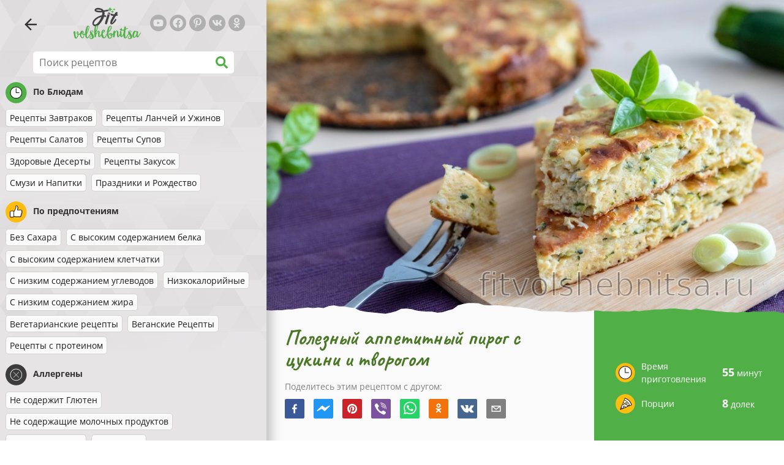

--- FILE ---
content_type: text/html; charset=utf-8
request_url: https://www.fitvolshebnitsa.ru/retsept/poleznyj-appetitnyj-pirog-s-cukini-i-tvorogom
body_size: 45540
content:
<!doctype html><html lang="ru"><head><link href="/style.572735ed7f478a9ef161.css" rel="stylesheet" /><script defer="defer" src="/main.489f6c0ed7322fb8e033.js"></script><title data-rh>Полезный аппетитный пирог с цукини и творогом | fitvolshebnitsa.ru</title><meta data-rh name="viewport" content="width=device-width, initial-scale=1, shrink-to-fit=no" /><meta data-rh name="theme-color" content="#50af47" /><meta data-rh name="mobile-web-app-capable" content="yes" /><meta data-rh name="apple-mobile-web-app-capable" content="yes" /><meta data-rh name="msapplication-starturl" content="/" /><meta data-rh name="msapplication-TileColor" content="#ffc40d" /><meta data-rh property="og:title" content="Полезный аппетитный пирог с цукини и творогом" /><meta data-rh name="description" content="У вас есть в холодильнике кабачки и творог, и вы не знаете, что с ними делать? Приготовьте восхитительный аппетитный пирог с цукини, творогом и луком-пореем, который можно подавать..." /><meta data-rh property="og:image" content="https://www.fitvolshebnitsa.ru/static/r/728/poleznyj-appetitnyj-pirog-s-cukini-i-tvorogom-ru-d1JeB.jpg" /><link data-rh rel="manifest" href="/manifest.json" /><link data-rh rel="apple-touch-icon" sizes="180x180" href="/apple-touch-icon.png" /><link data-rh rel="icon" type="image/png" sizes="32x32" href="/favicon-32x32.png" /><link data-rh rel="mask-icon" href="/safari-pinned-tab.svg" color="#50af47" /><link data-rh rel="alternate" type="application/rss+xml" title="fitvolshebnitsa.ru RSS" href="https://www.fitvolshebnitsa.ru/static/rss/ru.xml" /><link data-rh rel="canonical" href="https://www.fitvolshebnitsa.ru/retsept/poleznyj-appetitnyj-pirog-s-cukini-i-tvorogom" /><script data-rh async src="https://pagead2.googlesyndication.com/pagead/js/adsbygoogle.js?client=ca-pub-2267866433528318" crossOrigin="anonymous"></script><script data-rh type="application/ld+json">{"@context":"http://schema.org/","@type":"Recipe","name":"Полезный аппетитный пирог с цукини и творогом","image":["https://www.fitvolshebnitsa.ru/static/r/728/poleznyj-appetitnyj-pirog-s-cukini-i-tvorogom-ru-d1JeB.jpg"],"author":{"@type":"Person","name":"Lucia Wagner"},"datePublished":"2021-08-12","description":"У вас есть в холодильнике кабачки и творог, и вы не знаете, что с ними делать? Приготовьте восхитительный аппетитный пирог с цукини, творогом и луком-пореем, который можно подавать...","totalTime":"PT55M","recipeYield":"8 servings","keywords":"Без Сахара, С высоким содержанием белка, Низкокалорийные, С низким содержанием жира, Вегетарианские рецепты, Не содержит Глютен, Без орехов, Цуккини, Яйца, Обощи, непереносимости гистамина","recipeCategory":"Рецепты Завтраков, Рецепты Ланчей и Ужинов, Рецепты Закусок","nutrition":{"@type":"NutritionInformation","calories":"148 kcal","carbohydrateContent":"10 g","fatContent":"7 g","proteinContent":"12 g","fiberContent":"2 g"},"recipeIngredient":["500 г тертых цукини","7 яиц (средних)","80 г муки из полбы (или гречневой)","1/2 лука-порея","200 г творога (без сливок)","2 — 3 головки чеснока","1/2 ч. л. соли","1/4 ч. л. молотого черного перца"],"recipeInstructions":[{"@type":"HowToStep","text":"При помощи кухонного полотенца отожмите тертые кабачки."},{"@type":"HowToStep","text":"В миске смешайте их с яйцом, специями, солью, измельченными зубчиками чеснока, мелко нарезанным луком-пореем и творогом без сливок."},{"@type":"HowToStep","text":"Вылейте тесто в форму, застеленную бумагой для выпечки, или в силиконовую форму (около 25 см диаметром )."},{"@type":"HowToStep","text":"Выпекайте торт с кабачками 45 минут при температуре 200 градусов до золотистого цвета."}]}</script></head><body><div id="root"><noscript>Для работы этого приложения необходимо включить JavaScript.</noscript><div class="mainContainer"><div class="mainLeft"><div data-test="swipeable" class="mainLeftGradient"><div class="phoneFilterTopFlex hideOnBigScreen"><svg stroke="currentColor" fill="currentColor" stroke-width="0" viewBox="0 0 512 512" alt="close" data-test="acceptFilter__goBack" height="1em" width="1em" xmlns="http://www.w3.org/2000/svg" class="backIcon"><path d="M256 504C119 504 8 393 8 256S119 8 256 8s248 111 248 248-111 248-248 248zm28.9-143.6L209.4 288H392c13.3 0 24-10.7 24-24v-16c0-13.3-10.7-24-24-24H209.4l75.5-72.4c9.7-9.3 9.9-24.8.4-34.3l-11-10.9c-9.4-9.4-24.6-9.4-33.9 0L107.7 239c-9.4 9.4-9.4 24.6 0 33.9l132.7 132.7c9.4 9.4 24.6 9.4 33.9 0l11-10.9c9.5-9.5 9.3-25-.4-34.3z"></path></svg></div><header class="hideOnSmallScreen"><div class="headerFlexContainer"><div class="headerIcons"><svg stroke="currentColor" fill="currentColor" stroke-width="0" viewBox="0 0 24 24" data-test="goBackButton" height="1em" width="1em" xmlns="http://www.w3.org/2000/svg" class="menuIcon"><path fill="none" d="M0 0h24v24H0z"></path><path d="M20 11H7.83l5.59-5.59L12 4l-8 8 8 8 1.41-1.41L7.83 13H20v-2z"></path></svg><svg stroke="currentColor" fill="currentColor" stroke-width="0" viewBox="0 0 24 24" aria-label="Фильтры" data-test="TopHeader__menuIcon" height="1em" width="1em" xmlns="http://www.w3.org/2000/svg" class="menuIcon hideOnBigScreen"><path fill="none" d="M0 0h24v24H0z"></path><path d="M10 18h4v-2h-4v2zM3 6v2h18V6H3zm3 7h12v-2H6v2z"></path></svg></div><div class="logoContainer"><a data-test="topLogoAnchor" href="/"><img src="https://www.fitvolshebnitsa.ru/static/logo/ru.png" alt="Fit Volshebnitsa" /></a></div><div class="headerRight"><div class="hideOnSmallScreen"><div class="followUs"><div class="followUsText">Подписывайтесь на мой канал</div><a href="https://www.youtube.com/channel/UCqeB8PawZyg-GqNp9UMpNwQ" target="_blank" rel="noopener noreferrer" title="youtube"><svg stroke="currentColor" fill="currentColor" stroke-width="0" viewBox="0 0 576 512" alt="youtube" height="1em" width="1em" xmlns="http://www.w3.org/2000/svg"><path d="M549.655 124.083c-6.281-23.65-24.787-42.276-48.284-48.597C458.781 64 288 64 288 64S117.22 64 74.629 75.486c-23.497 6.322-42.003 24.947-48.284 48.597-11.412 42.867-11.412 132.305-11.412 132.305s0 89.438 11.412 132.305c6.281 23.65 24.787 41.5 48.284 47.821C117.22 448 288 448 288 448s170.78 0 213.371-11.486c23.497-6.321 42.003-24.171 48.284-47.821 11.412-42.867 11.412-132.305 11.412-132.305s0-89.438-11.412-132.305zm-317.51 213.508V175.185l142.739 81.205-142.739 81.201z"></path></svg></a><a href="https://www.facebook.com/Fit-volshebnitsa-400191334072157" target="_blank" rel="noopener noreferrer" title="facebook"><svg stroke="currentColor" fill="currentColor" stroke-width="0" viewBox="0 0 512 512" alt="facebook" height="1em" width="1em" xmlns="http://www.w3.org/2000/svg"><path d="M504 256C504 119 393 8 256 8S8 119 8 256c0 123.78 90.69 226.38 209.25 245V327.69h-63V256h63v-54.64c0-62.15 37-96.48 93.67-96.48 27.14 0 55.52 4.84 55.52 4.84v61h-31.28c-30.8 0-40.41 19.12-40.41 38.73V256h68.78l-11 71.69h-57.78V501C413.31 482.38 504 379.78 504 256z"></path></svg></a><a href="https://ru.pinterest.com/fitvolshebnitsa" target="_blank" rel="noopener noreferrer" title="pinterest"><svg stroke="currentColor" fill="currentColor" stroke-width="0" viewBox="0 0 384 512" alt="pinterest" height="1em" width="1em" xmlns="http://www.w3.org/2000/svg"><path d="M204 6.5C101.4 6.5 0 74.9 0 185.6 0 256 39.6 296 63.6 296c9.9 0 15.6-27.6 15.6-35.4 0-9.3-23.7-29.1-23.7-67.8 0-80.4 61.2-137.4 140.4-137.4 68.1 0 118.5 38.7 118.5 109.8 0 53.1-21.3 152.7-90.3 152.7-24.9 0-46.2-18-46.2-43.8 0-37.8 26.4-74.4 26.4-113.4 0-66.2-93.9-54.2-93.9 25.8 0 16.8 2.1 35.4 9.6 50.7-13.8 59.4-42 147.9-42 209.1 0 18.9 2.7 37.5 4.5 56.4 3.4 3.8 1.7 3.4 6.9 1.5 50.4-69 48.6-82.5 71.4-172.8 12.3 23.4 44.1 36 69.3 36 106.2 0 153.9-103.5 153.9-196.8C384 71.3 298.2 6.5 204 6.5z"></path></svg></a><a href="https://vk.com/public178262006" target="_blank" rel="noopener noreferrer" title="vk"><svg stroke="currentColor" fill="currentColor" stroke-width="0" viewBox="0 0 576 512" alt="vk" height="1em" width="1em" xmlns="http://www.w3.org/2000/svg"><path d="M545 117.7c3.7-12.5 0-21.7-17.8-21.7h-58.9c-15 0-21.9 7.9-25.6 16.7 0 0-30 73.1-72.4 120.5-13.7 13.7-20 18.1-27.5 18.1-3.7 0-9.4-4.4-9.4-16.9V117.7c0-15-4.2-21.7-16.6-21.7h-92.6c-9.4 0-15 7-15 13.5 0 14.2 21.2 17.5 23.4 57.5v86.8c0 19-3.4 22.5-10.9 22.5-20 0-68.6-73.4-97.4-157.4-5.8-16.3-11.5-22.9-26.6-22.9H38.8c-16.8 0-20.2 7.9-20.2 16.7 0 15.6 20 93.1 93.1 195.5C160.4 378.1 229 416 291.4 416c37.5 0 42.1-8.4 42.1-22.9 0-66.8-3.4-73.1 15.4-73.1 8.7 0 23.7 4.4 58.7 38.1 40 40 46.6 57.9 69 57.9h58.9c16.8 0 25.3-8.4 20.4-25-11.2-34.9-86.9-106.7-90.3-111.5-8.7-11.2-6.2-16.2 0-26.2.1-.1 72-101.3 79.4-135.6z"></path></svg></a><a href="https://ok.ru/group/56087655546902" target="_blank" rel="noopener noreferrer" title="ok"><svg stroke="currentColor" fill="currentColor" stroke-width="0" viewBox="0 0 320 512" alt="ok" height="1em" width="1em" xmlns="http://www.w3.org/2000/svg"><path d="M275.1 334c-27.4 17.4-65.1 24.3-90 26.9l20.9 20.6 76.3 76.3c27.9 28.6-17.5 73.3-45.7 45.7-19.1-19.4-47.1-47.4-76.3-76.6L84 503.4c-28.2 27.5-73.6-17.6-45.4-45.7 19.4-19.4 47.1-47.4 76.3-76.3l20.6-20.6c-24.6-2.6-62.9-9.1-90.6-26.9-32.6-21-46.9-33.3-34.3-59 7.4-14.6 27.7-26.9 54.6-5.7 0 0 36.3 28.9 94.9 28.9s94.9-28.9 94.9-28.9c26.9-21.1 47.1-8.9 54.6 5.7 12.4 25.7-1.9 38-34.5 59.1zM30.3 129.7C30.3 58 88.6 0 160 0s129.7 58 129.7 129.7c0 71.4-58.3 129.4-129.7 129.4s-129.7-58-129.7-129.4zm66 0c0 35.1 28.6 63.7 63.7 63.7s63.7-28.6 63.7-63.7c0-35.4-28.6-64-63.7-64s-63.7 28.6-63.7 64z"></path></svg></a></div></div></div></div></header><div class="SearchBar"><div class="SearchBar__inputWithIcon"><input type="text" value placeholder="Поиск рецептов" aria-label="Поиск рецептов" data-test="SearchBar__input" /><svg stroke="currentColor" fill="currentColor" stroke-width="0" viewBox="0 0 512 512" height="1em" width="1em" xmlns="http://www.w3.org/2000/svg"><path d="M505 442.7L405.3 343c-4.5-4.5-10.6-7-17-7H372c27.6-35.3 44-79.7 44-128C416 93.1 322.9 0 208 0S0 93.1 0 208s93.1 208 208 208c48.3 0 92.7-16.4 128-44v16.3c0 6.4 2.5 12.5 7 17l99.7 99.7c9.4 9.4 24.6 9.4 33.9 0l28.3-28.3c9.4-9.4 9.4-24.6.1-34zM208 336c-70.7 0-128-57.2-128-128 0-70.7 57.2-128 128-128 70.7 0 128 57.2 128 128 0 70.7-57.2 128-128 128z"></path></svg></div></div><div data-test="tagFilter" class="tagFilter"><div data-test="tagFilterGroup__0" class="tagFilterGroup parentTagColor14"><div class="parentTag"><svg viewBox="0 0 41.3 40.9"><circle cx="20.4" cy="20.4" r="20.4" fill="#50af47"></circle><circle cx="20.4" cy="20.4" r="10.6" fill="#fff"></circle><path d="M20.4 31.9c-6.3 0-11.5-5.2-11.5-11.5S14.1 8.9 20.4 8.9s11.5 5.2 11.5 11.5-5.1 11.5-11.5 11.5zm0-22c-5.8 0-10.5 4.7-10.5 10.5s4.7 10.5 10.5 10.5 10.5-4.7 10.5-10.5S26.2 9.9 20.4 9.9z"></path><path d="M26.4 20.9h-6c-.3 0-.5-.2-.5-.5v-8c0-.3.2-.5.5-.5s.5.2.5.5v7.5h5.5c.3 0 .5.2.5.5s-.2.5-.5.5z"></path></svg>По Блюдам</div><a href="/retsepty/recepty-zavtrakov" class="tag">Рецепты Завтраков</a><a href="/retsepty/recepty-lanchej-i-uzhinov" class="tag">Рецепты Ланчей и Ужинов</a><a href="/retsepty/recepty-salatov" class="tag">Рецепты Салатов</a><a href="/retsepty/recepty-supov" class="tag">Рецепты Супов</a><a href="/retsepty/zdorovye-deserty" class="tag">Здоровые Десерты</a><a href="/retsepty/recepty-zakusok" class="tag">Рецепты Закусок</a><a href="/retsepty/smuzi-i-napitki" class="tag">Смузи и Напитки</a><a href="/retsepty/prazdniki-i-rozhdestvo" class="tag">Праздники и Рождество</a></div><div data-test="tagFilterGroup__1" class="tagFilterGroup parentTagColor1"><div class="parentTag"><svg version="1.1" x="0" y="0" viewBox="0 0 41.3 40.9" xmlSpace="preserve"><style>.st1{fill:#fff}</style><circle cx="20.4" cy="20.4" r="20.4" fill="#fdbd10"></circle><path d="M30.8 20.6c-.2-.1-.3-.2-.3-.4s.1-.4.2-.4c.5-.3.8-.8.7-1.4-.1-.8-.8-1.4-1.6-1.4h-6.9c-.2 0-.3-.1-.4-.2-.1-.1-.1-.3-.1-.5 0 0 1-2.6 1-4.3 0-1.6-1.5-3-2-3-.4 0-.8.2-1 .3V12.7l-3 6.5c0 .1-.1.2-.2.2l-.7.4v8.5c.6.4 1.8.7 2.5.7h9.2c.6 0 1.2-.4 1.3-1 .1-.5 0-.9-.4-1.2-.1-.1-.2-.3-.1-.5s.2-.3.4-.3c.6-.1 1.1-.6 1.1-1.2 0-.3-.1-.7-.4-.9-.1-.1-.2-.3-.1-.5s.2-.3.4-.3c.6-.1 1.1-.6 1.1-1.2s-.3-1.1-.7-1.3zM15.4 19h-4.5c-.8 0-1.5.7-1.5 1.5v8c0 .8.7 1.5 1.5 1.5h3c.8 0 1.5-.7 1.5-1.5V19z" class="st1"></path><path d="M32.4 18.2c-.1-1.2-1.2-2.2-2.6-2.2h-6.2c.3-.9.8-2.6.8-4 0-2.2-1.9-4-3-4-1 0-1.8.6-1.8.6-.1.1-.2.2-.2.4v3.4l-2.9 6.3-.1.1v-.2c0-.3-.2-.5-.5-.5h-5c-1.4 0-2.5 1.1-2.5 2.5v8c0 1.4 1.1 2.5 2.5 2.5h3c1.1 0 2-.7 2.4-1.7.8.4 2 .7 2.7.7h9.2c1.1 0 2.1-.7 2.3-1.8.1-.5 0-1.1-.2-1.5.7-.4 1.2-1.1 1.2-2 0-.4-.1-.7-.2-1 .7-.4 1.2-1.1 1.2-2 0-.6-.2-1.2-.7-1.6.5-.6.7-1.2.6-2zM30.3 23c-.2 0-.4.2-.4.3-.1.2 0 .4.1.5.3.2.4.6.4.9 0 .6-.5 1.2-1.1 1.2-.2 0-.4.2-.4.3-.1.2 0 .4.1.5.3.3.5.7.4 1.2-.1.6-.7 1-1.3 1h-9.2c-.7 0-1.9-.3-2.5-.7v.2c0 .3-.2.5-.5.5s-.5-.2-.5-.5c0 .8-.7 1.5-1.5 1.5h-3c-.8 0-1.5-.7-1.5-1.5v-8c0-.8.7-1.5 1.5-1.5h4.5v.5c0-.3.2-.5.5-.5s.5.2.5.5v.3l.7-.4c.1-.1.2-.1.2-.2l3-6.5V9.2c.2-.1.6-.3 1-.3.6 0 2 1.4 2 3 0 1.8-1 4.3-1 4.3-.1.2 0 .3.1.5.1.1.2.2.4.2h6.9c.8 0 1.5.6 1.6 1.4.1.6-.2 1.1-.7 1.4-.2.1-.2.3-.2.4 0 .2.1.3.3.4.4.2.7.6.7 1.1.1.8-.4 1.3-1.1 1.4z"></path><path d="M16.1 19.9c-.2.1-.3.1-.5 0-.1-.1-.2-.3-.2-.4v9c0-.2.1-.4.3-.5.2-.1.4 0 .5.1l.1.1v-8.5l-.2.2z"></path><path d="M15.7 28.1c-.2.1-.3.3-.3.5 0 .3.2.5.5.5s.5-.2.5-.5v-.2c-.1 0-.1-.1-.1-.1-.2-.3-.4-.3-.6-.2zM16.1 19.9l.3-.1v-.3c0-.3-.2-.5-.5-.5s-.5.2-.5.5c0 .2.1.3.2.4.2.1.3.1.5 0z"></path></svg>По предпочтениям</div><a href="/retsepty/bez-sahara" class="tag">Без Сахара</a><a href="/retsepty/s-vysokim-soderzhaniem-belka" class="tag">С высоким содержанием белка</a><a href="/retsepty/c-vysokim-soderzhaniem-kletchatki" class="tag">C высоким содержанием клетчатки</a><a href="/retsepty/c-nizkim-soderzhaniem-uglevodov" class="tag">C низким содержанием углеводов</a><a href="/retsepty/nizkokalorijnye" class="tag">Низкокалорийные</a><a href="/retsepty/s-nizkim-soderzhaniem-zhira" class="tag">С низким содержанием жира</a><a href="/retsepty/vegetarianskie-recepty" class="tag">Вегетарианские рецепты</a><a href="/retsepty/veganskie-recepty" class="tag">Веганские Рецепты</a><a href="/retsepty/recepty-s-proteinom" class="tag">Рецепты с протеином</a></div><div data-test="tagFilterGroup__2" class="tagFilterGroup parentTagColor29"><div class="parentTag"><svg version="1.1" x="0" y="0" viewBox="0 0 41.3 40.9" xmlSpace="preserve"><style>.st1{fill:#fff}</style><circle cx="20.4" cy="20.4" r="20.4" fill="#3c3c3c"></circle><path d="M20.4 31.9c-6.3 0-11.5-5.2-11.5-11.5S14.1 8.9 20.4 8.9s11.5 5.2 11.5 11.5-5.1 11.5-11.5 11.5zm0-22c-5.8 0-10.5 4.7-10.5 10.5s4.7 10.5 10.5 10.5 10.5-4.7 10.5-10.5S26.2 9.9 20.4 9.9z" class="st1"></path><g><path d="M25.7 26c-.1 0-.2 0-.2-.1L15.1 15.5c-.1-.1-.1-.3 0-.4.1-.1.3-.1.4 0l10.4 10.4c.1.1.1.3 0 .4 0 .1-.1.1-.2.1z" class="st1"></path><path d="M15.3 26c-.1 0-.2 0-.2-.1-.1-.1-.1-.3 0-.4l10.4-10.4c.1-.1.3-.1.4 0s.1.3 0 .4L15.5 25.9c-.1.1-.1.1-.2.1z" class="st1"></path></g></svg>Аллергены</div><a href="/retsepty/ne-soderzhit-glyuten" class="tag">Не содержит Глютен</a><a href="/retsepty/ne-soderzhashie-molochnyh-produktov" class="tag">Не содержащие молочных продуктов</a><a href="/retsepty/ne-soderzhit-yaic" class="tag">Не содержит яиц</a><a href="/retsepty/bez-orehov" class="tag">Без орехов</a><a href="/retsepty/neperenosimosti-gistamina" class="tag">непереносимости гистамина</a></div><div data-test="tagFilterGroup__3" class="tagFilterGroup parentTagColor8"><div class="parentTag"><svg version="1.1" x="0" y="0" viewBox="0 0 41.3 40.9" xmlSpace="preserve"><style>.st1{fill:#fff}</style><circle cx="20.4" cy="20.4" r="20.4" fill="#ff2a38"></circle><path d="M25.3 14.9c-.4.4-1 .2-2.1-.2-.6-.2-1.2-.5-1.8-.6-.1 1-.3 2.9-1.5 2.9-1.1 0-1.4-1.9-1.5-2.9-.6.1-1.2.4-1.8.6-1 .4-1.7.6-2.1.2-.1-.1-.3-.4-.1-.9.1-.2.2-.4.4-.6-2.3 1-5.4 3.8-5.4 7.6 0 4.8 4.9 9 10.5 9s10.5-4.2 10.5-9c0-3.8-2.8-6.7-5.4-7.7.1.2.2.4.3.5.3.6.1 1 0 1.1zM19.9 29c-5.1 0-9.5-3.7-9.5-8 0-.3.2-.5.5-.5s.5.2.5.5c0 3.7 4 7 8.5 7 .3 0 .5.2.5.5s-.2.5-.5.5z" class="st1"></path><path d="M23.1 12.9c-.7-.5-1.8-.8-3.1-.8-2.1 0-3.6 1.2-4.2 1.9.2-.1.4-.1.6-.2.9-.3 1.8-.7 2.6-.7.3 0 .5.2.5.5 0 1.2.3 2.4.5 2.5.2-.1.5-1.3.5-2.5 0-.3.2-.5.5-.5.8 0 1.8.4 2.6.7.2.1.5.2.7.3-.2-.3-.5-.6-1-1l-.2-.2z" class="st1"></path><path d="M23.7 12.1c.6.4 1.1.9 1.4 1.3 2.6.9 5.4 3.9 5.4 7.7 0 4.8-4.9 9-10.5 9S9.4 25.8 9.4 21c0-3.8 3.1-6.6 5.4-7.6.3-.5.9-1 1.6-1.4-2.7 0-8 3.8-8 9 0 5.4 5.3 10 11.5 10s11.5-4.6 11.5-10c0-5.1-4.5-8.8-7.7-8.9z"></path><path d="M23.3 13c-.1 0-.1-.1-.2-.1 0 0 .1.1.2.1zM19.9 28c-4.5 0-8.5-3.3-8.5-7 0-.3-.2-.5-.5-.5s-.5.2-.5.5c0 4.3 4.4 8 9.5 8 .3 0 .5-.2.5-.5s-.2-.5-.5-.5z"></path><path d="M16.9 12.5c0 .3-.2.5-.5.5-.4 0-1 .1-1.6.4-.2.2-.3.4-.4.6-.2.5 0 .7.1.9.4.4 1 .2 2.1-.2.6-.2 1.2-.5 1.8-.6.1 1 .3 2.9 1.5 2.9 1.1 0 1.4-1.9 1.5-2.9.6.1 1.2.4 1.8.6 1 .4 1.7.6 2.1.2.1-.1.3-.4.1-1-.1-.2-.2-.3-.3-.5-.6-.2-1.1-.3-1.6-.3h-.2c.5.3.8.7 1 1-.2-.1-.5-.2-.7-.3-.9-.3-1.8-.7-2.6-.7-.3 0-.5.2-.5.5 0 1.2-.3 2.4-.5 2.5-.2-.1-.5-1.3-.5-2.5 0-.3-.2-.5-.5-.5-.8 0-1.8.4-2.6.7-.2.1-.4.1-.6.2.6-.7 2.2-1.9 4.2-1.9-.3 0-.5-.2-.5-.5v-.5c-1.2.1-2.2.5-3 1 .2-.1.4.2.4.4z"></path><path d="M19.9 12c1.4 0 2.4.4 3.1.8-.1-.1-.1-.2-.1-.3 0-.3.2-.5.5-.5h.2c-.8-.5-1.9-.9-3.2-1v.5c0 .3-.2.5-.5.5z"></path><path d="M22.9 12.5c0 .1.1.2.1.3.1 0 .1.1.2.1h.2c.5 0 1.1.1 1.6.3-.3-.4-.8-.9-1.4-1.3h-.2c-.2.1-.5.4-.5.6zM14.8 13.4c.6-.3 1.2-.4 1.6-.4.3 0 .5-.2.5-.5s-.2-.5-.5-.5c-.7.5-1.2 1-1.6 1.4zM20.5 11.1c.2-1.8 1.9-3 3.5-3 .3 0 .5-.2.5-.5s-.3-.6-.6-.6c-2 0-4.2 1.6-4.5 4h.5c.2 0 .4.1.6.1z"></path><path d="M19.9 12c.3 0 .5-.2.5-.5V11h-1v.5c0 .3.3.5.5.5z"></path></svg>По ингредиентам</div><a href="/retsepty/cukkini" class="tag">Цуккини</a><a href="/retsepty/kurica" class="tag">Курица</a><a href="/retsepty/govyadina" class="tag">Говядина</a><a href="/retsepty/tunec" class="tag">Тунец</a><a href="/retsepty/avokado" class="tag">Авокадо</a><a href="/retsepty/arahisovoe-maslo" class="tag">Арахисовое масло</a><a href="/retsepty/semena-chia" class="tag">Семена чиа</a><a href="/retsepty/kokos" class="tag">Кокос</a><a href="/retsepty/oves" class="tag">Овес</a><a href="/retsepty/sladkij-kartofel" class="tag">Сладкий картофель</a><a href="/retsepty/tykva" class="tag">Тыква</a><a href="/retsepty/ris" class="tag">Рис</a><a href="/retsepty/kvinoa" class="tag">Квиноа</a><a href="/retsepty/losos" class="tag">Лосось</a><a href="/retsepty/tofu" class="tag">Тофу</a><a href="/retsepty/kuskus" class="tag">Кускус</a><a href="/retsepty/oboshi" class="tag">Обощи</a><a href="/retsepty/yajca" class="tag">Яйца</a></div></div></div></div><div class="mainRight"><header class="hideOnBigScreen"><div class="headerFlexContainer"><div class="headerIcons"><svg stroke="currentColor" fill="currentColor" stroke-width="0" viewBox="0 0 24 24" data-test="goBackButton" height="1em" width="1em" xmlns="http://www.w3.org/2000/svg" class="menuIcon"><path fill="none" d="M0 0h24v24H0z"></path><path d="M20 11H7.83l5.59-5.59L12 4l-8 8 8 8 1.41-1.41L7.83 13H20v-2z"></path></svg><svg stroke="currentColor" fill="currentColor" stroke-width="0" viewBox="0 0 24 24" aria-label="Фильтры" data-test="TopHeader__menuIcon" height="1em" width="1em" xmlns="http://www.w3.org/2000/svg" class="menuIcon hideOnBigScreen"><path fill="none" d="M0 0h24v24H0z"></path><path d="M10 18h4v-2h-4v2zM3 6v2h18V6H3zm3 7h12v-2H6v2z"></path></svg></div><div class="logoContainer"><a data-test="topLogoAnchor" href="/"><img src="https://www.fitvolshebnitsa.ru/static/logo/ru.png" alt="Fit Volshebnitsa" /></a></div><div class="headerRight"><div class="hideOnSmallScreen"><div class="followUs"><div class="followUsText">Подписывайтесь на мой канал</div><a href="https://www.youtube.com/channel/UCqeB8PawZyg-GqNp9UMpNwQ" target="_blank" rel="noopener noreferrer" title="youtube"><svg stroke="currentColor" fill="currentColor" stroke-width="0" viewBox="0 0 576 512" alt="youtube" height="1em" width="1em" xmlns="http://www.w3.org/2000/svg"><path d="M549.655 124.083c-6.281-23.65-24.787-42.276-48.284-48.597C458.781 64 288 64 288 64S117.22 64 74.629 75.486c-23.497 6.322-42.003 24.947-48.284 48.597-11.412 42.867-11.412 132.305-11.412 132.305s0 89.438 11.412 132.305c6.281 23.65 24.787 41.5 48.284 47.821C117.22 448 288 448 288 448s170.78 0 213.371-11.486c23.497-6.321 42.003-24.171 48.284-47.821 11.412-42.867 11.412-132.305 11.412-132.305s0-89.438-11.412-132.305zm-317.51 213.508V175.185l142.739 81.205-142.739 81.201z"></path></svg></a><a href="https://www.facebook.com/Fit-volshebnitsa-400191334072157" target="_blank" rel="noopener noreferrer" title="facebook"><svg stroke="currentColor" fill="currentColor" stroke-width="0" viewBox="0 0 512 512" alt="facebook" height="1em" width="1em" xmlns="http://www.w3.org/2000/svg"><path d="M504 256C504 119 393 8 256 8S8 119 8 256c0 123.78 90.69 226.38 209.25 245V327.69h-63V256h63v-54.64c0-62.15 37-96.48 93.67-96.48 27.14 0 55.52 4.84 55.52 4.84v61h-31.28c-30.8 0-40.41 19.12-40.41 38.73V256h68.78l-11 71.69h-57.78V501C413.31 482.38 504 379.78 504 256z"></path></svg></a><a href="https://ru.pinterest.com/fitvolshebnitsa" target="_blank" rel="noopener noreferrer" title="pinterest"><svg stroke="currentColor" fill="currentColor" stroke-width="0" viewBox="0 0 384 512" alt="pinterest" height="1em" width="1em" xmlns="http://www.w3.org/2000/svg"><path d="M204 6.5C101.4 6.5 0 74.9 0 185.6 0 256 39.6 296 63.6 296c9.9 0 15.6-27.6 15.6-35.4 0-9.3-23.7-29.1-23.7-67.8 0-80.4 61.2-137.4 140.4-137.4 68.1 0 118.5 38.7 118.5 109.8 0 53.1-21.3 152.7-90.3 152.7-24.9 0-46.2-18-46.2-43.8 0-37.8 26.4-74.4 26.4-113.4 0-66.2-93.9-54.2-93.9 25.8 0 16.8 2.1 35.4 9.6 50.7-13.8 59.4-42 147.9-42 209.1 0 18.9 2.7 37.5 4.5 56.4 3.4 3.8 1.7 3.4 6.9 1.5 50.4-69 48.6-82.5 71.4-172.8 12.3 23.4 44.1 36 69.3 36 106.2 0 153.9-103.5 153.9-196.8C384 71.3 298.2 6.5 204 6.5z"></path></svg></a><a href="https://vk.com/public178262006" target="_blank" rel="noopener noreferrer" title="vk"><svg stroke="currentColor" fill="currentColor" stroke-width="0" viewBox="0 0 576 512" alt="vk" height="1em" width="1em" xmlns="http://www.w3.org/2000/svg"><path d="M545 117.7c3.7-12.5 0-21.7-17.8-21.7h-58.9c-15 0-21.9 7.9-25.6 16.7 0 0-30 73.1-72.4 120.5-13.7 13.7-20 18.1-27.5 18.1-3.7 0-9.4-4.4-9.4-16.9V117.7c0-15-4.2-21.7-16.6-21.7h-92.6c-9.4 0-15 7-15 13.5 0 14.2 21.2 17.5 23.4 57.5v86.8c0 19-3.4 22.5-10.9 22.5-20 0-68.6-73.4-97.4-157.4-5.8-16.3-11.5-22.9-26.6-22.9H38.8c-16.8 0-20.2 7.9-20.2 16.7 0 15.6 20 93.1 93.1 195.5C160.4 378.1 229 416 291.4 416c37.5 0 42.1-8.4 42.1-22.9 0-66.8-3.4-73.1 15.4-73.1 8.7 0 23.7 4.4 58.7 38.1 40 40 46.6 57.9 69 57.9h58.9c16.8 0 25.3-8.4 20.4-25-11.2-34.9-86.9-106.7-90.3-111.5-8.7-11.2-6.2-16.2 0-26.2.1-.1 72-101.3 79.4-135.6z"></path></svg></a><a href="https://ok.ru/group/56087655546902" target="_blank" rel="noopener noreferrer" title="ok"><svg stroke="currentColor" fill="currentColor" stroke-width="0" viewBox="0 0 320 512" alt="ok" height="1em" width="1em" xmlns="http://www.w3.org/2000/svg"><path d="M275.1 334c-27.4 17.4-65.1 24.3-90 26.9l20.9 20.6 76.3 76.3c27.9 28.6-17.5 73.3-45.7 45.7-19.1-19.4-47.1-47.4-76.3-76.6L84 503.4c-28.2 27.5-73.6-17.6-45.4-45.7 19.4-19.4 47.1-47.4 76.3-76.3l20.6-20.6c-24.6-2.6-62.9-9.1-90.6-26.9-32.6-21-46.9-33.3-34.3-59 7.4-14.6 27.7-26.9 54.6-5.7 0 0 36.3 28.9 94.9 28.9s94.9-28.9 94.9-28.9c26.9-21.1 47.1-8.9 54.6 5.7 12.4 25.7-1.9 38-34.5 59.1zM30.3 129.7C30.3 58 88.6 0 160 0s129.7 58 129.7 129.7c0 71.4-58.3 129.4-129.7 129.4s-129.7-58-129.7-129.4zm66 0c0 35.1 28.6 63.7 63.7 63.7s63.7-28.6 63.7-63.7c0-35.4-28.6-64-63.7-64s-63.7 28.6-63.7 64z"></path></svg></a></div></div></div></div></header><div class="paddingForTheFooter"><div data-test="recipeDetail"><img data-test="recipeDetail__image" alt="Полезный аппетитный пирог с цукини и творогом" src="https://www.fitvolshebnitsa.ru/static/r/728/d1JeB_thumb.jpg" class="recipeDetailImage tornPaperBottom topImageMarginOnPhone" /><div class="recipeDetail"><div class="recipeDetailFlexContainer"><div class="recipeDetailLeft"><div class="headingFlex"><h1>Полезный аппетитный пирог с цукини и творогом</h1><div class="SocialShare socialshare socialShare social-share social-share-buttons"><div class="SocialShare__text">Поделитесь этим рецептом с другом:</div><div class="SocialShare__icons"><button title="Facebook" aria-label="facebook" style="background-color: transparent; border: none; padding: 0px; font: inherit; color: inherit; cursor: pointer;" class="react-share__ShareButton"><svg viewBox="0 0 64 64" width="32" height="32"><rect width="64" height="64" rx="5" ry="5" fill="#3b5998"></rect><path d="M34.1,47V33.3h4.6l0.7-5.3h-5.3v-3.4c0-1.5,0.4-2.6,2.6-2.6l2.8,0v-4.8c-0.5-0.1-2.2-0.2-4.1-0.2 c-4.1,0-6.9,2.5-6.9,7V28H24v5.3h4.6V47H34.1z" fill="white"></path></svg></button><button title="Messenger" aria-label="facebookmessenger" style="background-color: transparent; border: none; padding: 0px; font: inherit; color: inherit; cursor: pointer;" class="react-share__ShareButton"><svg viewBox="0 0 64 64" width="32" height="32"><rect width="64" height="64" rx="5" ry="5" fill="#2196F3"></rect><path d="M 53.066406 21.871094 C 52.667969 21.339844 51.941406 21.179688 51.359375 21.496094 L 37.492188 29.058594 L 28.867188 21.660156 C 28.339844 21.207031 27.550781 21.238281 27.054688 21.730469 L 11.058594 37.726562 C 10.539062 38.25 10.542969 39.09375 11.0625 39.613281 C 11.480469 40.027344 12.121094 40.121094 12.640625 39.839844 L 26.503906 32.28125 L 35.136719 39.679688 C 35.667969 40.132812 36.457031 40.101562 36.949219 39.609375 L 52.949219 23.613281 C 53.414062 23.140625 53.464844 22.398438 53.066406 21.871094 Z M 53.066406 21.871094" fill="white"></path></svg></button><button title="Pinterest" aria-label="pinterest" style="background-color: transparent; border: none; padding: 0px; font: inherit; color: inherit; cursor: pointer;" class="react-share__ShareButton"><svg viewBox="0 0 64 64" width="32" height="32"><rect width="64" height="64" rx="5" ry="5" fill="#cb2128"></rect><path d="M32,16c-8.8,0-16,7.2-16,16c0,6.6,3.9,12.2,9.6,14.7c0-1.1,0-2.5,0.3-3.7 c0.3-1.3,2.1-8.7,2.1-8.7s-0.5-1-0.5-2.5c0-2.4,1.4-4.1,3.1-4.1c1.5,0,2.2,1.1,2.2,2.4c0,1.5-0.9,3.7-1.4,5.7 c-0.4,1.7,0.9,3.1,2.5,3.1c3,0,5.1-3.9,5.1-8.5c0-3.5-2.4-6.1-6.7-6.1c-4.9,0-7.9,3.6-7.9,7.7c0,1.4,0.4,2.4,1.1,3.1 c0.3,0.3,0.3,0.5,0.2,0.9c-0.1,0.3-0.3,1-0.3,1.3c-0.1,0.4-0.4,0.6-0.8,0.4c-2.2-0.9-3.3-3.4-3.3-6.1c0-4.5,3.8-10,11.4-10 c6.1,0,10.1,4.4,10.1,9.2c0,6.3-3.5,11-8.6,11c-1.7,0-3.4-0.9-3.9-2c0,0-0.9,3.7-1.1,4.4c-0.3,1.2-1,2.5-1.6,3.4 c1.4,0.4,3,0.7,4.5,0.7c8.8,0,16-7.2,16-16C48,23.2,40.8,16,32,16z" fill="white"></path></svg></button><button aria-label="viber" style="background-color: transparent; border: none; padding: 0px; font: inherit; color: inherit; cursor: pointer;" class="react-share__ShareButton"><svg viewBox="0 0 64 64" width="32" height="32"><rect width="64" height="64" rx="5" ry="5" fill="#7C529E"></rect><path d="m31.0,12.3c9.0,0.2 16.4,6.2 18.0,15.2c0.2,1.5 0.3,3.0 0.4,4.6a1.0,1.0 0 0 1 -0.8,1.2l-0.1,0a1.1,1.1 0 0 1 -1.0,-1.2l0,0c-0.0,-1.2 -0.1,-2.5 -0.3,-3.8a16.1,16.1 0 0 0 -13.0,-13.5c-1.0,-0.1 -2.0,-0.2 -3.0,-0.3c-0.6,-0.0 -1.4,-0.1 -1.6,-0.8a1.1,1.1 0 0 1 0.9,-1.2l0.6,0l0.0,-0.0zm10.6,39.2a19.9,19.9 0 0 1 -2.1,-0.6c-6.9,-2.9 -13.2,-6.6 -18.3,-12.2a47.5,47.5 0 0 1 -7.0,-10.7c-0.8,-1.8 -1.6,-3.7 -2.4,-5.6c-0.6,-1.7 0.3,-3.4 1.4,-4.7a11.3,11.3 0 0 1 3.7,-2.8a2.4,2.4 0 0 1 3.0,0.7a39.0,39.0 0 0 1 4.7,6.5a3.1,3.1 0 0 1 -0.8,4.2c-0.3,0.2 -0.6,0.5 -1.0,0.8a3.3,3.3 0 0 0 -0.7,0.7a2.1,2.1 0 0 0 -0.1,1.9c1.7,4.9 4.7,8.7 9.7,10.8a5.0,5.0 0 0 0 2.5,0.6c1.5,-0.1 2.0,-1.8 3.1,-2.7a2.9,2.9 0 0 1 3.5,-0.1c1.1,0.7 2.2,1.4 3.3,2.2a37.8,37.8 0 0 1 3.1,2.4a2.4,2.4 0 0 1 0.7,3.0a10.4,10.4 0 0 1 -4.4,4.8a10.8,10.8 0 0 1 -1.9,0.6c-0.7,-0.2 0.6,-0.2 0,0l0.0,0l0,-0.0zm3.1,-21.4a4.2,4.2 0 0 1 -0.0,0.6a1.0,1.0 0 0 1 -1.9,0.1a2.7,2.7 0 0 1 -0.1,-0.8a10.9,10.9 0 0 0 -1.4,-5.5a10.2,10.2 0 0 0 -4.2,-4.0a12.3,12.3 0 0 0 -3.4,-1.0c-0.5,-0.0 -1.0,-0.1 -1.5,-0.2a0.9,0.9 0 0 1 -0.9,-1.0l0,-0.1a0.9,0.9 0 0 1 0.9,-0.9l0.1,0a14.1,14.1 0 0 1 5.9,1.5a11.9,11.9 0 0 1 6.5,9.3c0,0.1 0.0,0.3 0.0,0.5c0,0.4 0.0,0.9 0.0,1.5l0,0l0.0,0.0zm-5.6,-0.2a1.1,1.1 0 0 1 -1.2,-0.9l0,-0.1a11.3,11.3 0 0 0 -0.2,-1.4a4.0,4.0 0 0 0 -1.5,-2.3a3.9,3.9 0 0 0 -1.2,-0.5c-0.5,-0.1 -1.1,-0.1 -1.6,-0.2a1.0,1.0 0 0 1 -0.8,-1.1l0,0l0,0a1.0,1.0 0 0 1 1.1,-0.8c3.4,0.2 6.0,2.0 6.3,6.2a2.8,2.8 0 0 1 0,0.8a0.8,0.8 0 0 1 -0.8,0.7l0,0l0.0,-0.0z" fill="white"></path></svg></button><button aria-label="whatsapp" style="background-color: transparent; border: none; padding: 0px; font: inherit; color: inherit; cursor: pointer;" class="react-share__ShareButton"><svg viewBox="0 0 64 64" width="32" height="32"><rect width="64" height="64" rx="5" ry="5" fill="#25D366"></rect><path d="m42.32286,33.93287c-0.5178,-0.2589 -3.04726,-1.49644 -3.52105,-1.66732c-0.4712,-0.17346 -0.81554,-0.2589 -1.15987,0.2589c-0.34175,0.51004 -1.33075,1.66474 -1.63108,2.00648c-0.30032,0.33658 -0.60064,0.36247 -1.11327,0.12945c-0.5178,-0.2589 -2.17994,-0.80259 -4.14759,-2.56312c-1.53269,-1.37217 -2.56312,-3.05503 -2.86603,-3.57283c-0.30033,-0.5178 -0.03366,-0.80259 0.22524,-1.06149c0.23301,-0.23301 0.5178,-0.59547 0.7767,-0.90616c0.25372,-0.31068 0.33657,-0.5178 0.51262,-0.85437c0.17088,-0.36246 0.08544,-0.64725 -0.04402,-0.90615c-0.12945,-0.2589 -1.15987,-2.79613 -1.58964,-3.80584c-0.41424,-1.00971 -0.84142,-0.88027 -1.15987,-0.88027c-0.29773,-0.02588 -0.64208,-0.02588 -0.98382,-0.02588c-0.34693,0 -0.90616,0.12945 -1.37736,0.62136c-0.4712,0.5178 -1.80194,1.76053 -1.80194,4.27186c0,2.51134 1.84596,4.945 2.10227,5.30747c0.2589,0.33657 3.63497,5.51458 8.80262,7.74113c1.23237,0.5178 2.1903,0.82848 2.94111,1.08738c1.23237,0.38836 2.35599,0.33657 3.24402,0.20712c0.99159,-0.15534 3.04985,-1.24272 3.47963,-2.45956c0.44013,-1.21683 0.44013,-2.22654 0.31068,-2.45955c-0.12945,-0.23301 -0.46601,-0.36247 -0.98382,-0.59548m-9.40068,12.84407l-0.02589,0c-3.05503,0 -6.08417,-0.82849 -8.72495,-2.38189l-0.62136,-0.37023l-6.47252,1.68286l1.73463,-6.29129l-0.41424,-0.64725c-1.70875,-2.71846 -2.6149,-5.85116 -2.6149,-9.07706c0,-9.39809 7.68934,-17.06155 17.15993,-17.06155c4.58253,0 8.88029,1.78642 12.11655,5.02268c3.23625,3.21036 5.02267,7.50812 5.02267,12.06476c-0.0078,9.3981 -7.69712,17.06155 -17.14699,17.06155m14.58906,-31.58846c-3.93529,-3.80584 -9.1133,-5.95471 -14.62789,-5.95471c-11.36055,0 -20.60848,9.2065 -20.61625,20.52564c0,3.61684 0.94757,7.14565 2.75211,10.26282l-2.92557,10.63564l10.93337,-2.85309c3.0136,1.63108 6.4052,2.4958 9.85634,2.49839l0.01037,0c11.36574,0 20.61884,-9.2091 20.62403,-20.53082c0,-5.48093 -2.14111,-10.64081 -6.03239,-14.51915" fill="white"></path></svg></button><button aria-label="ok" style="background-color: transparent; border: none; padding: 0px; font: inherit; color: inherit; cursor: pointer;" class="react-share__ShareButton"><svg viewBox="0 0 64 64" width="32" height="32"><rect width="64" height="64" rx="5" ry="5" fill="#f2720c"></rect><path d="M39,30c-1,0-3,2-7,2s-6-2-7-2c-1.1,0-2,0.9-2,2c0,1,0.6,1.5,1,1.7c1.2,0.7,5,2.3,5,2.3l-4.3,5.4   c0,0-0.8,0.9-0.8,1.6c0,1.1,0.9,2,2,2c1,0,1.5-0.7,1.5-0.7S32,39,32,39c0,0,4.5,5.3,4.5,5.3S37,45,38,45c1.1,0,2-0.9,2-2   c0-0.6-0.8-1.6-0.8-1.6L35,36c0,0,3.8-1.6,5-2.3c0.4-0.3,1-0.7,1-1.7C41,30.9,40.1,30,39,30z M32,15c-3.9,0-7,3.1-7,7s3.1,7,7,7c3.9,0,7-3.1,7-7S35.9,15,32,15z M32,25.5   c-1.9,0-3.5-1.6-3.5-3.5c0-1.9,1.6-3.5,3.5-3.5c1.9,0,3.5,1.6,3.5,3.5C35.5,23.9,33.9,22.5,35,22.5z " fill="white"></path></svg></button><button aria-label="vk" style="background-color: transparent; border: none; padding: 0px; font: inherit; color: inherit; cursor: pointer;" class="react-share__ShareButton"><svg viewBox="0 0 64 64" width="32" height="32"><rect width="64" height="64" rx="5" ry="5" fill="#45668e"></rect><path d="M44.94,44.84h-0.2c-2.17-.36-3.66-1.92-4.92-3.37C39.1,40.66,38,38.81,36.7,39c-1.85.3-.93,3.52-1.71,4.9-0.62,1.11-3.29.91-5.12,0.71-5.79-.62-8.75-3.77-11.35-7.14A64.13,64.13,0,0,1,11.6,26a10.59,10.59,0,0,1-1.51-4.49C11,20.7,12.56,21,14.11,21c1.31,0,3.36-.29,4.32.2C19,21.46,19.57,23,20,24a37.18,37.18,0,0,0,3.31,5.82c0.56,0.81,1.41,2.35,2.41,2.14s1.06-2.63,1.1-4.18c0-1.77,0-4-.5-4.9S25,22,24.15,21.47c0.73-1.49,2.72-1.63,5.12-1.63,2,0,4.84-.23,5.62,1.12s0.25,3.85.2,5.71c-0.06,2.09-.41,4.25,1,5.21,1.09-.12,1.68-1.2,2.31-2A28,28,0,0,0,41.72,24c0.44-1,.91-2.65,1.71-3,1.21-.47,3.15-0.1,4.92-0.1,1.46,0,4.05-.41,4.52.61,0.39,0.85-.75,3-1.1,3.57a61.88,61.88,0,0,1-4.12,5.61c-0.58.78-1.78,2-1.71,3.27,0.05,0.94,1,1.67,1.71,2.35a33.12,33.12,0,0,1,3.92,4.18c0.47,0.62,1.5,2,1.4,2.76C52.66,45.81,46.88,44.24,44.94,44.84Z" fill="white"></path></svg></button><button title="Email" aria-label="email" style="background-color: transparent; border: none; padding: 0px; font: inherit; color: inherit; cursor: pointer;" class="react-share__ShareButton"><svg viewBox="0 0 64 64" width="32" height="32"><rect width="64" height="64" rx="5" ry="5" fill="#7f7f7f"></rect><path d="M17,22v20h30V22H17z M41.1,25L32,32.1L22.9,25H41.1z M20,39V26.6l12,9.3l12-9.3V39H20z" fill="white"></path></svg></button></div></div></div><ins style="display: block;" data-ad-client="ca-pub-2267866433528318" data-ad-slot="5755875204" data-ad-format="auto" data-full-width-responsive="true" class="adsbygoogle"></ins><div data-test="recipeDetail__description"><p>У вас есть в холодильнике кабачки и творог, и вы не знаете, что с ними делать? Приготовьте восхитительный <strong>аппетитный пирог с цукини, творогом</strong> и луком-пореем, который можно подавать в качестве полезного завтрака или легкого белкового ужина. Для этого рецепта вам понадобится всего несколько легкодоступных ингредиентов, которые, вероятно, у вас уже есть дома.</p>
<p><strong>Рецепт соленого пирога с кабачками очень прост и относительно быстр</strong> в приготовлении. Не забудьте заранее отжать кабачки, чтобы избавиться от как можно большего количества воды, иначе этот аппетитный пирог не пропечется. Если вы хотите приготовить более высокий и плотный пирог с кабачками, можно добавить в тесто больше муки. Для приготовления пирога с кабачками без глютена используйте в рецепте гречневую муку.</p>
<p>В <strong>соленом пироге с цукини</strong> <strong>высокое содержание белка и в то же время относительно низкое содержание жира</strong>: в 1 порции содержится 12 г белка. Вы всегда можете изменить рецепт в соответствии с вашими предпочтениями или тем, что у вас есть в холодильнике. Вы можете добавить другие овощи, кукурузу, тертый сыр, красный лук, тунец или даже кусочки жареной курицы или лосося. Если вы хотите импровизации, соленый пирог с цукини идеально подойдет для этого.</p>
<p>Я рекомендую всем попробовать приготовить пирог по этому рецепту — он вам понравится из-за его простоты, прекрасного вкуса и, что не менее важно, отличной пищевой ценности.</p>
</div><div data-test="recipeDetail__ingredientsContainer" class="recipeDetailIngredients"><h2>Ингредиенты</h2><ul><li>500 г тертых цукини</li><li>7 яиц (средних)</li><li>80 г муки из полбы (или гречневой)</li><li>1/2 лука-порея</li><div style="margin-top: 20px;"><ins style="display: block; text-align: center;" data-ad-layout="in-article" data-ad-format="fluid" data-ad-client="ca-pub-2267866433528318" data-ad-slot="8960548269" class="adsbygoogle"></ins></div><li>200 г творога (без сливок)</li><li>2 — 3 головки чеснока</li><li>1/2 ч. л. соли</li><li>1/4 ч. л. молотого черного перца</li></ul></div><div data-test="recipeDetail__instructionsContainer"><h2>Инструкции</h2><ol><li>При помощи кухонного полотенца отожмите тертые кабачки.</li><li>В миске смешайте их с яйцом, специями, солью, измельченными зубчиками чеснока, мелко нарезанным луком-пореем и творогом без сливок.</li><div style="margin-top: 20px;"><ins style="display: block; text-align: center;" data-ad-layout="in-article" data-ad-format="fluid" data-ad-client="ca-pub-2267866433528318" data-ad-slot="5993035856" class="adsbygoogle"></ins></div><li>Вылейте тесто в форму, застеленную бумагой для выпечки, или в силиконовую форму (около 25 см диаметром ).</li><li>Выпекайте торт с кабачками 45 минут при температуре 200 градусов до золотистого цвета.</li></ol></div><div class="SocialShare socialShareAfterInstructions socialshare socialShare social-share social-share-buttons"><div class="SocialShare__text">Поделитесь этим рецептом с другом:</div><div class="SocialShare__icons"><button title="Facebook" aria-label="facebook" style="background-color: transparent; border: none; padding: 0px; font: inherit; color: inherit; cursor: pointer;" class="react-share__ShareButton"><svg viewBox="0 0 64 64" width="32" height="32"><rect width="64" height="64" rx="5" ry="5" fill="#3b5998"></rect><path d="M34.1,47V33.3h4.6l0.7-5.3h-5.3v-3.4c0-1.5,0.4-2.6,2.6-2.6l2.8,0v-4.8c-0.5-0.1-2.2-0.2-4.1-0.2 c-4.1,0-6.9,2.5-6.9,7V28H24v5.3h4.6V47H34.1z" fill="white"></path></svg></button><button title="Messenger" aria-label="facebookmessenger" style="background-color: transparent; border: none; padding: 0px; font: inherit; color: inherit; cursor: pointer;" class="react-share__ShareButton"><svg viewBox="0 0 64 64" width="32" height="32"><rect width="64" height="64" rx="5" ry="5" fill="#2196F3"></rect><path d="M 53.066406 21.871094 C 52.667969 21.339844 51.941406 21.179688 51.359375 21.496094 L 37.492188 29.058594 L 28.867188 21.660156 C 28.339844 21.207031 27.550781 21.238281 27.054688 21.730469 L 11.058594 37.726562 C 10.539062 38.25 10.542969 39.09375 11.0625 39.613281 C 11.480469 40.027344 12.121094 40.121094 12.640625 39.839844 L 26.503906 32.28125 L 35.136719 39.679688 C 35.667969 40.132812 36.457031 40.101562 36.949219 39.609375 L 52.949219 23.613281 C 53.414062 23.140625 53.464844 22.398438 53.066406 21.871094 Z M 53.066406 21.871094" fill="white"></path></svg></button><button title="Pinterest" aria-label="pinterest" style="background-color: transparent; border: none; padding: 0px; font: inherit; color: inherit; cursor: pointer;" class="react-share__ShareButton"><svg viewBox="0 0 64 64" width="32" height="32"><rect width="64" height="64" rx="5" ry="5" fill="#cb2128"></rect><path d="M32,16c-8.8,0-16,7.2-16,16c0,6.6,3.9,12.2,9.6,14.7c0-1.1,0-2.5,0.3-3.7 c0.3-1.3,2.1-8.7,2.1-8.7s-0.5-1-0.5-2.5c0-2.4,1.4-4.1,3.1-4.1c1.5,0,2.2,1.1,2.2,2.4c0,1.5-0.9,3.7-1.4,5.7 c-0.4,1.7,0.9,3.1,2.5,3.1c3,0,5.1-3.9,5.1-8.5c0-3.5-2.4-6.1-6.7-6.1c-4.9,0-7.9,3.6-7.9,7.7c0,1.4,0.4,2.4,1.1,3.1 c0.3,0.3,0.3,0.5,0.2,0.9c-0.1,0.3-0.3,1-0.3,1.3c-0.1,0.4-0.4,0.6-0.8,0.4c-2.2-0.9-3.3-3.4-3.3-6.1c0-4.5,3.8-10,11.4-10 c6.1,0,10.1,4.4,10.1,9.2c0,6.3-3.5,11-8.6,11c-1.7,0-3.4-0.9-3.9-2c0,0-0.9,3.7-1.1,4.4c-0.3,1.2-1,2.5-1.6,3.4 c1.4,0.4,3,0.7,4.5,0.7c8.8,0,16-7.2,16-16C48,23.2,40.8,16,32,16z" fill="white"></path></svg></button><button aria-label="viber" style="background-color: transparent; border: none; padding: 0px; font: inherit; color: inherit; cursor: pointer;" class="react-share__ShareButton"><svg viewBox="0 0 64 64" width="32" height="32"><rect width="64" height="64" rx="5" ry="5" fill="#7C529E"></rect><path d="m31.0,12.3c9.0,0.2 16.4,6.2 18.0,15.2c0.2,1.5 0.3,3.0 0.4,4.6a1.0,1.0 0 0 1 -0.8,1.2l-0.1,0a1.1,1.1 0 0 1 -1.0,-1.2l0,0c-0.0,-1.2 -0.1,-2.5 -0.3,-3.8a16.1,16.1 0 0 0 -13.0,-13.5c-1.0,-0.1 -2.0,-0.2 -3.0,-0.3c-0.6,-0.0 -1.4,-0.1 -1.6,-0.8a1.1,1.1 0 0 1 0.9,-1.2l0.6,0l0.0,-0.0zm10.6,39.2a19.9,19.9 0 0 1 -2.1,-0.6c-6.9,-2.9 -13.2,-6.6 -18.3,-12.2a47.5,47.5 0 0 1 -7.0,-10.7c-0.8,-1.8 -1.6,-3.7 -2.4,-5.6c-0.6,-1.7 0.3,-3.4 1.4,-4.7a11.3,11.3 0 0 1 3.7,-2.8a2.4,2.4 0 0 1 3.0,0.7a39.0,39.0 0 0 1 4.7,6.5a3.1,3.1 0 0 1 -0.8,4.2c-0.3,0.2 -0.6,0.5 -1.0,0.8a3.3,3.3 0 0 0 -0.7,0.7a2.1,2.1 0 0 0 -0.1,1.9c1.7,4.9 4.7,8.7 9.7,10.8a5.0,5.0 0 0 0 2.5,0.6c1.5,-0.1 2.0,-1.8 3.1,-2.7a2.9,2.9 0 0 1 3.5,-0.1c1.1,0.7 2.2,1.4 3.3,2.2a37.8,37.8 0 0 1 3.1,2.4a2.4,2.4 0 0 1 0.7,3.0a10.4,10.4 0 0 1 -4.4,4.8a10.8,10.8 0 0 1 -1.9,0.6c-0.7,-0.2 0.6,-0.2 0,0l0.0,0l0,-0.0zm3.1,-21.4a4.2,4.2 0 0 1 -0.0,0.6a1.0,1.0 0 0 1 -1.9,0.1a2.7,2.7 0 0 1 -0.1,-0.8a10.9,10.9 0 0 0 -1.4,-5.5a10.2,10.2 0 0 0 -4.2,-4.0a12.3,12.3 0 0 0 -3.4,-1.0c-0.5,-0.0 -1.0,-0.1 -1.5,-0.2a0.9,0.9 0 0 1 -0.9,-1.0l0,-0.1a0.9,0.9 0 0 1 0.9,-0.9l0.1,0a14.1,14.1 0 0 1 5.9,1.5a11.9,11.9 0 0 1 6.5,9.3c0,0.1 0.0,0.3 0.0,0.5c0,0.4 0.0,0.9 0.0,1.5l0,0l0.0,0.0zm-5.6,-0.2a1.1,1.1 0 0 1 -1.2,-0.9l0,-0.1a11.3,11.3 0 0 0 -0.2,-1.4a4.0,4.0 0 0 0 -1.5,-2.3a3.9,3.9 0 0 0 -1.2,-0.5c-0.5,-0.1 -1.1,-0.1 -1.6,-0.2a1.0,1.0 0 0 1 -0.8,-1.1l0,0l0,0a1.0,1.0 0 0 1 1.1,-0.8c3.4,0.2 6.0,2.0 6.3,6.2a2.8,2.8 0 0 1 0,0.8a0.8,0.8 0 0 1 -0.8,0.7l0,0l0.0,-0.0z" fill="white"></path></svg></button><button aria-label="whatsapp" style="background-color: transparent; border: none; padding: 0px; font: inherit; color: inherit; cursor: pointer;" class="react-share__ShareButton"><svg viewBox="0 0 64 64" width="32" height="32"><rect width="64" height="64" rx="5" ry="5" fill="#25D366"></rect><path d="m42.32286,33.93287c-0.5178,-0.2589 -3.04726,-1.49644 -3.52105,-1.66732c-0.4712,-0.17346 -0.81554,-0.2589 -1.15987,0.2589c-0.34175,0.51004 -1.33075,1.66474 -1.63108,2.00648c-0.30032,0.33658 -0.60064,0.36247 -1.11327,0.12945c-0.5178,-0.2589 -2.17994,-0.80259 -4.14759,-2.56312c-1.53269,-1.37217 -2.56312,-3.05503 -2.86603,-3.57283c-0.30033,-0.5178 -0.03366,-0.80259 0.22524,-1.06149c0.23301,-0.23301 0.5178,-0.59547 0.7767,-0.90616c0.25372,-0.31068 0.33657,-0.5178 0.51262,-0.85437c0.17088,-0.36246 0.08544,-0.64725 -0.04402,-0.90615c-0.12945,-0.2589 -1.15987,-2.79613 -1.58964,-3.80584c-0.41424,-1.00971 -0.84142,-0.88027 -1.15987,-0.88027c-0.29773,-0.02588 -0.64208,-0.02588 -0.98382,-0.02588c-0.34693,0 -0.90616,0.12945 -1.37736,0.62136c-0.4712,0.5178 -1.80194,1.76053 -1.80194,4.27186c0,2.51134 1.84596,4.945 2.10227,5.30747c0.2589,0.33657 3.63497,5.51458 8.80262,7.74113c1.23237,0.5178 2.1903,0.82848 2.94111,1.08738c1.23237,0.38836 2.35599,0.33657 3.24402,0.20712c0.99159,-0.15534 3.04985,-1.24272 3.47963,-2.45956c0.44013,-1.21683 0.44013,-2.22654 0.31068,-2.45955c-0.12945,-0.23301 -0.46601,-0.36247 -0.98382,-0.59548m-9.40068,12.84407l-0.02589,0c-3.05503,0 -6.08417,-0.82849 -8.72495,-2.38189l-0.62136,-0.37023l-6.47252,1.68286l1.73463,-6.29129l-0.41424,-0.64725c-1.70875,-2.71846 -2.6149,-5.85116 -2.6149,-9.07706c0,-9.39809 7.68934,-17.06155 17.15993,-17.06155c4.58253,0 8.88029,1.78642 12.11655,5.02268c3.23625,3.21036 5.02267,7.50812 5.02267,12.06476c-0.0078,9.3981 -7.69712,17.06155 -17.14699,17.06155m14.58906,-31.58846c-3.93529,-3.80584 -9.1133,-5.95471 -14.62789,-5.95471c-11.36055,0 -20.60848,9.2065 -20.61625,20.52564c0,3.61684 0.94757,7.14565 2.75211,10.26282l-2.92557,10.63564l10.93337,-2.85309c3.0136,1.63108 6.4052,2.4958 9.85634,2.49839l0.01037,0c11.36574,0 20.61884,-9.2091 20.62403,-20.53082c0,-5.48093 -2.14111,-10.64081 -6.03239,-14.51915" fill="white"></path></svg></button><button aria-label="ok" style="background-color: transparent; border: none; padding: 0px; font: inherit; color: inherit; cursor: pointer;" class="react-share__ShareButton"><svg viewBox="0 0 64 64" width="32" height="32"><rect width="64" height="64" rx="5" ry="5" fill="#f2720c"></rect><path d="M39,30c-1,0-3,2-7,2s-6-2-7-2c-1.1,0-2,0.9-2,2c0,1,0.6,1.5,1,1.7c1.2,0.7,5,2.3,5,2.3l-4.3,5.4   c0,0-0.8,0.9-0.8,1.6c0,1.1,0.9,2,2,2c1,0,1.5-0.7,1.5-0.7S32,39,32,39c0,0,4.5,5.3,4.5,5.3S37,45,38,45c1.1,0,2-0.9,2-2   c0-0.6-0.8-1.6-0.8-1.6L35,36c0,0,3.8-1.6,5-2.3c0.4-0.3,1-0.7,1-1.7C41,30.9,40.1,30,39,30z M32,15c-3.9,0-7,3.1-7,7s3.1,7,7,7c3.9,0,7-3.1,7-7S35.9,15,32,15z M32,25.5   c-1.9,0-3.5-1.6-3.5-3.5c0-1.9,1.6-3.5,3.5-3.5c1.9,0,3.5,1.6,3.5,3.5C35.5,23.9,33.9,22.5,35,22.5z " fill="white"></path></svg></button><button aria-label="vk" style="background-color: transparent; border: none; padding: 0px; font: inherit; color: inherit; cursor: pointer;" class="react-share__ShareButton"><svg viewBox="0 0 64 64" width="32" height="32"><rect width="64" height="64" rx="5" ry="5" fill="#45668e"></rect><path d="M44.94,44.84h-0.2c-2.17-.36-3.66-1.92-4.92-3.37C39.1,40.66,38,38.81,36.7,39c-1.85.3-.93,3.52-1.71,4.9-0.62,1.11-3.29.91-5.12,0.71-5.79-.62-8.75-3.77-11.35-7.14A64.13,64.13,0,0,1,11.6,26a10.59,10.59,0,0,1-1.51-4.49C11,20.7,12.56,21,14.11,21c1.31,0,3.36-.29,4.32.2C19,21.46,19.57,23,20,24a37.18,37.18,0,0,0,3.31,5.82c0.56,0.81,1.41,2.35,2.41,2.14s1.06-2.63,1.1-4.18c0-1.77,0-4-.5-4.9S25,22,24.15,21.47c0.73-1.49,2.72-1.63,5.12-1.63,2,0,4.84-.23,5.62,1.12s0.25,3.85.2,5.71c-0.06,2.09-.41,4.25,1,5.21,1.09-.12,1.68-1.2,2.31-2A28,28,0,0,0,41.72,24c0.44-1,.91-2.65,1.71-3,1.21-.47,3.15-0.1,4.92-0.1,1.46,0,4.05-.41,4.52.61,0.39,0.85-.75,3-1.1,3.57a61.88,61.88,0,0,1-4.12,5.61c-0.58.78-1.78,2-1.71,3.27,0.05,0.94,1,1.67,1.71,2.35a33.12,33.12,0,0,1,3.92,4.18c0.47,0.62,1.5,2,1.4,2.76C52.66,45.81,46.88,44.24,44.94,44.84Z" fill="white"></path></svg></button><button title="Email" aria-label="email" style="background-color: transparent; border: none; padding: 0px; font: inherit; color: inherit; cursor: pointer;" class="react-share__ShareButton"><svg viewBox="0 0 64 64" width="32" height="32"><rect width="64" height="64" rx="5" ry="5" fill="#7f7f7f"></rect><path d="M17,22v20h30V22H17z M41.1,25L32,32.1L22.9,25H41.1z M20,39V26.6l12,9.3l12-9.3V39H20z" fill="white"></path></svg></button></div></div></div><div class="recipeDetailRight"><div class="recipeDetailRightSticky"><div class="inTheBookAlternativeSpacer"></div><table class="prepTimeTable"><tbody><tr data-test="recipeDetail__preparationTime"><td><svg viewBox="0 0 34.2 33.8"><circle cx="16.9" cy="16.9" r="16.9" fill="#fdbd10"></circle><circle cx="16.9" cy="16.9" r="10.6" fill="#fff"></circle><path d="M16.9 28.4c-6.3 0-11.5-5.2-11.5-11.5S10.6 5.4 16.9 5.4s11.5 5.2 11.5 11.5-5.1 11.5-11.5 11.5zm0-22c-5.8 0-10.5 4.7-10.5 10.5s4.7 10.5 10.5 10.5 10.5-4.7 10.5-10.5S22.7 6.4 16.9 6.4z"></path><path d="M22.9 17.4h-6c-.3 0-.5-.2-.5-.5v-8c0-.3.2-.5.5-.5s.5.2.5.5v7.5h5.5c.3 0 .5.2.5.5s-.2.5-.5.5z"></path></svg></td><td>Время приготовления</td><td><b>55</b> минут</td></tr><tr data-test="recipeDetail__portionCount"><td><svg version="1.1" x="0" y="0" viewBox="0 0 34.2 33.8" xmlSpace="preserve"><style>.st1{fill:#fff}</style><circle cx="16.9" cy="16.9" r="16.9" fill="#fdbd10"></circle><path d="M24.9 19.6l2.6-1.1c-.3-1-1.4-4-4.1-6.8-2.7-2.7-5.8-3.8-6.8-4.1l-1.1 2.6c.9.2 3.1.8 5.8 3.5 2.8 2.7 3.4 4.9 3.6 5.9z" class="st1"></path><circle cx="18.5" cy="16.6" r="1.3" class="st1"></circle><path d="M23.1 20.3c-.2-.4-.7-.7-1.1-.7-.7 0-1.3.6-1.3 1.3 0 .1 0 .3.1.4l.8-.3 1.5-.7z" class="st1"></path><path d="M11.1 24.4c0 .4-.1.7-.2 1l2.7-1.1c-.4-.4-.7-1-.7-1.6 0-1.2 1-2.2 2.2-2.2 1.2 0 2.2 1 2.2 2.2v.1l2.7-1.1c-.1-.2-.1-.5-.1-.7 0-1.2 1-2.2 2.2-2.2.8 0 1.6.5 1.9 1.2l.2-.1c-.1-.6-.5-2.8-3.3-5.6s-5-3.2-5.6-3.3l-1.4 3.5c1 .2 1.7 1.1 1.7 2.1 0 1.2-1 2.2-2.2 2.2-.4 0-.8-.1-1.2-.4l-1.8 4.3c.4.4.7 1 .7 1.7zm7.4-9.9c1.2 0 2.2 1 2.2 2.2s-1 2.2-2.2 2.2c-1.2 0-2.2-1-2.2-2.2s1-2.2 2.2-2.2z" class="st1"></path><path d="M16.3 22.6c0-.7-.6-1.3-1.3-1.3-.7 0-1.3.6-1.3 1.3 0 .5.3 1 .8 1.2l.9-.4.8-.3c.1-.1.1-.3.1-.5zM13.3 17.9c.7 0 1.3-.6 1.3-1.3 0-.7-.5-1.2-1.2-1.3l-.9 2.3c.2.2.5.3.8.3zM10.3 24.4c0-.3-.1-.6-.3-.8l-.9 2.1c.7-.1 1.2-.7 1.2-1.3z" class="st1"></path><path d="M21.5 21l-.8.3zM23.9 11.1c-3.5-3.5-7.4-4.4-7.5-4.4-.2 0-.4.1-.5.3L9.4 22.7c0-.1.1-.2.3-.2h.4c.1.1.2.2.3.2l1.8-4.3c-.2-.1-.4-.3-.5-.4-.1-.1-.1-.3-.1-.4l1.1-2.8.3-.3H13.6L15 11h-.2c-.2 0-.4-.2-.4-.4s.2-.4.4-.4c0 0 .2 0 .5.1l1.1-2.6c1 .3 4 1.4 6.8 4.1 2.7 2.7 3.8 5.8 4.1 6.8l-2.6 1.1c0 .3.1.5.1.5 0 .2-.2.4-.4.4s-.4-.2-.4-.4V20h-.2c.1.2.1.3.2.5 0 .2-.1.4-.3.5l-3.1 1.3h-.2c-.1 0-.3-.1-.4-.2-.1-.1-.2-.3-.2-.5l-2.7 1.1c0 .3-.1.6-.3.9 0 .1-.1.1-.2.2l-2 .8h-.2-.1c-.3-.1-.6-.3-.9-.5l-2.7 1.1c-.1.8-.9 1.3-1.7 1.3-.2 0-.4 0-.6-.1-.1 0-.2-.1-.3-.2-.1-.1-.1-.2 0-.3l-.4.9c-.1.2 0 .3.1.5.1.1.2.1.3.1h.2l19.8-8.2c.2-.1.3-.3.3-.5-.1-.2-1-4.1-4.5-7.6zM16.2 23.1l-.7.3.7-.3zM12.5 17.6l.9-2.3z"></path><path d="M24 19.9l.8-.3c-.2-.9-.8-3.1-3.5-5.8-2.7-2.7-4.9-3.4-5.8-3.5l-.3.7c.6.1 2.8.5 5.6 3.3 2.7 2.8 3.2 5 3.2 5.6zM24.1 20.1c0 .2.2.4.4.4s.4-.2.4-.4c0 0 0-.2-.1-.5l-.8.3c.1.1.1.1.1.2zM15 10.1c-.2 0-.4.2-.4.4s.2.4.4.4h.2l.3-.8c-.3.1-.5 0-.5 0zM15 20.5c-1.2 0-2.2 1-2.2 2.2 0 .6.3 1.2.7 1.6l1.9-.8-.9.4c-.5-.2-.8-.7-.8-1.2 0-.7.6-1.3 1.3-1.3.7 0 1.3.6 1.3 1.3 0 .2 0 .3-.1.5l1-.4v-.1c0-1.3-1-2.2-2.2-2.2z"></path><path d="M16.2 23.1l-.8.3-1.9.8c.2.2.5.4.9.5H14.7l2-.8c.1 0 .2-.1.2-.2.2-.3.3-.6.3-.9l-1 .3zM15.5 16.6c0-1-.7-1.9-1.7-2.1l-.3.8c.7.1 1.2.6 1.2 1.3 0 .7-.6 1.3-1.3 1.3-.3 0-.6-.1-.8-.3l-.3.8c.3.2.7.4 1.2.4 1 0 2-1 2-2.2z"></path><path d="M12.5 17.6l.9-2.3.3-.8H13.1c-.2 0-.3.1-.3.3l-1.1 2.8c-.1.1 0 .3.1.4.1.2.3.3.5.4l.2-.8zM9.4 22.7l-1.3 3.1 1.3-3.1zM10.9 25.3c.2-.3.2-.6.2-1 0-.6-.3-1.2-.8-1.6l-1.4 3.4 2-.8zm-.6-.9c0 .7-.5 1.2-1.1 1.3l.9-2.1c.1.2.2.5.2.8z"></path><path d="M8.1 26.2c.1.1.2.2.3.2.2.1.4.1.6.1.8 0 1.6-.5 1.9-1.2l-2 .8 1.4-3.4c-.1-.1-.2-.2-.3-.2-.1-.1-.2-.1-.4 0-.1 0-.2.1-.3.2L8 25.9c.1 0 .1.2.1.3zM21.9 18.8c-1.2 0-2.2 1-2.2 2.2 0 .2.1.5.1.7l.8-.3c0-.1-.1-.3-.1-.4 0-.7.6-1.3 1.3-1.3.5 0 .9.3 1.1.7l-1.4.6 2.4-1c-.4-.7-1.2-1.2-2-1.2z"></path><path d="M20.7 21.3l-.8.3c.1.2.1.3.2.5.1.1.2.2.4.2h.2l3.1-1.3c.2-.1.3-.3.3-.5s-.1-.3-.2-.5l-2.4 1-.8.3zM18.5 18.8c1.2 0 2.2-1 2.2-2.2s-1-2.2-2.2-2.2c-1.2 0-2.2 1-2.2 2.2s1 2.2 2.2 2.2zm0-3.5c.7 0 1.3.6 1.3 1.3 0 .7-.6 1.3-1.3 1.3-.7 0-1.3-.6-1.3-1.3 0-.7.6-1.3 1.3-1.3z"></path></svg></td><td>Порции</td><td><b>8</b> долек</td></tr></tbody></table><table data-test="recipeDetail__nutritionalValues" class="nutritionalValues"><thead><tr><td colSpan="3">Информация о питательной ценности / <select data-test="recipeDetail__nutritionalValues__unitSelector"><option selected value="portionType">1 долька</option><option value="100g">100 g</option></select></td></tr></thead><tbody><tr data-test="recipeDetail__calorieCount"><td>Калории</td><td>148 Ккал</td></tr><tr data-test="recipeDetail__carbohydrateCount"><td>Углеводы</td><td>10 g</td></tr><tr data-test="recipeDetail__fiberCount"><td>Клетчаткa</td><td>2 g</td></tr><tr data-test="recipeDetail__proteinCount"><td>Белки</td><td>12 g</td></tr><tr data-test="recipeDetail__fatCount"><td>Жиры</td><td>7 g</td></tr></tbody></table></div></div></div><div class="standardSidePadding"><div class="recipeDetailTags parrentTagColor1"><h3 class="center">Чтобы увидеть больше похожих рецептов, нажмите на категории внизу</h3><a href="/retsepty/bez-sahara">Без Сахара</a><a href="/retsepty/nizkokalorijnye">Низкокалорийные</a><a href="/retsepty/recepty-lanchej-i-uzhinov">Рецепты Ланчей и Ужинов</a><a href="/retsepty/recepty-zakusok">Рецепты Закусок</a><a href="/retsepty/ne-soderzhit-glyuten">Не содержит Глютен</a><a href="/retsepty/bez-orehov">Без орехов</a><a href="/retsepty/oboshi">Обощи</a><a href="/retsepty/recepty-vegetarianskih-blyud-bez-glyutena">Рецепты вегетарианских блюд без глютена</a><a href="/retsepty/recepty-ovoshnyh-blyud-na-obed-i-lanch">Рецепты овощных блюд на обед и ланч</a><a href="/retsepty/recepty-belkovyh-zavtrakov">Рецепты белковых завтраков</a><a href="/retsepty/recepty-nizkozhirnyh-zavtrakov">Рецепты низкожирных завтраков</a><a href="/retsepty/recepty-nizkokalorijnyh-zavtrakov">Рецепты низкокалорийных завтраков</a><a href="/retsepty/dieticheskie-recepty-blyud-na-lanch-ili-obed">диетические рецепты блюд на ланч или обед</a><a href="/retsepty/recepty-vegetarianskih-blyud-dlya-lancha-i-obeda">Рецепты вегетарианских блюд для ланча и обеда</a><a href="/retsepty/recepty-nizkokalorijnyh-zakusok-dlya-snizheniya-vesa">Рецепты низкокалорийных закусок для снижения веса</a><a href="/retsepty/recepty-cukkini-s-nizkim-soderzhaniem-zhira">Рецепты цуккини с низким содержанием жира</a><a href="/retsepty/recepty-cukkini-bez-glyutena">Рецепты цуккини без глютена</a><a href="/retsepty/blyuda-iz-yaic-s-vysokim-soderzhaniem-belka">Блюда из яиц с высоким содержанием белка</a><a href="/retsepty/nizkokalorijnymi-recepty-iz-yaic-dlya-pohudeniya">Низкокалорийными рецепты из яиц для похудения</a><a href="/retsepty/nizkokalorijnye-ovoshnye-recepty-dlya-pohudeniya">Низкокалорийные овощные рецепты для похудения</a></div><div style="margin-top: 40px; margin-bottom: 70px;"><ins style="display: block;" data-ad-format="autorelaxed" data-ad-client="ca-pub-2267866433528318" data-ad-slot="1893292137" class="adsbygoogle"></ins></div><div class="authorBox"><img src="https://www.fitvolshebnitsa.ru/static/other/lucia_wagner_wizard.jpg" loading="lazy" alt="Lucia Wagner" /><div class="authorBox__text"><div><p>Я стройная волшебница, и эти полезные и вкусные диетические блюда из натуральных ингредиентов рождаются на моей кухне как по волшебству. Моей целью является показать вам, что питаться полезно и правильно действительно может быть легко, вкусно и совершенно нескучно. Так почему бы не воспользоваться моими полезными рецептами и начать творить волшебство со мной?!</p></div><div class="authorBox__name">Lucia Wagner</div></div></div><h3 class="center">Комментарии</h3><div class="LazyLoad"></div></div></div></div></div><footer class><div class="footerLogo"><a href="/"><img src="https://www.fitvolshebnitsa.ru/static/logo/ru.png" alt="Fit Volshebnitsa" /></a></div><div class="followUs"><div class="followUsText">Подписывайтесь на мой канал</div><a href="https://www.youtube.com/channel/UCqeB8PawZyg-GqNp9UMpNwQ" target="_blank" rel="noopener noreferrer" title="youtube"><svg stroke="currentColor" fill="currentColor" stroke-width="0" viewBox="0 0 576 512" alt="youtube" height="1em" width="1em" xmlns="http://www.w3.org/2000/svg"><path d="M549.655 124.083c-6.281-23.65-24.787-42.276-48.284-48.597C458.781 64 288 64 288 64S117.22 64 74.629 75.486c-23.497 6.322-42.003 24.947-48.284 48.597-11.412 42.867-11.412 132.305-11.412 132.305s0 89.438 11.412 132.305c6.281 23.65 24.787 41.5 48.284 47.821C117.22 448 288 448 288 448s170.78 0 213.371-11.486c23.497-6.321 42.003-24.171 48.284-47.821 11.412-42.867 11.412-132.305 11.412-132.305s0-89.438-11.412-132.305zm-317.51 213.508V175.185l142.739 81.205-142.739 81.201z"></path></svg></a><a href="https://www.facebook.com/Fit-volshebnitsa-400191334072157" target="_blank" rel="noopener noreferrer" title="facebook"><svg stroke="currentColor" fill="currentColor" stroke-width="0" viewBox="0 0 512 512" alt="facebook" height="1em" width="1em" xmlns="http://www.w3.org/2000/svg"><path d="M504 256C504 119 393 8 256 8S8 119 8 256c0 123.78 90.69 226.38 209.25 245V327.69h-63V256h63v-54.64c0-62.15 37-96.48 93.67-96.48 27.14 0 55.52 4.84 55.52 4.84v61h-31.28c-30.8 0-40.41 19.12-40.41 38.73V256h68.78l-11 71.69h-57.78V501C413.31 482.38 504 379.78 504 256z"></path></svg></a><a href="https://ru.pinterest.com/fitvolshebnitsa" target="_blank" rel="noopener noreferrer" title="pinterest"><svg stroke="currentColor" fill="currentColor" stroke-width="0" viewBox="0 0 384 512" alt="pinterest" height="1em" width="1em" xmlns="http://www.w3.org/2000/svg"><path d="M204 6.5C101.4 6.5 0 74.9 0 185.6 0 256 39.6 296 63.6 296c9.9 0 15.6-27.6 15.6-35.4 0-9.3-23.7-29.1-23.7-67.8 0-80.4 61.2-137.4 140.4-137.4 68.1 0 118.5 38.7 118.5 109.8 0 53.1-21.3 152.7-90.3 152.7-24.9 0-46.2-18-46.2-43.8 0-37.8 26.4-74.4 26.4-113.4 0-66.2-93.9-54.2-93.9 25.8 0 16.8 2.1 35.4 9.6 50.7-13.8 59.4-42 147.9-42 209.1 0 18.9 2.7 37.5 4.5 56.4 3.4 3.8 1.7 3.4 6.9 1.5 50.4-69 48.6-82.5 71.4-172.8 12.3 23.4 44.1 36 69.3 36 106.2 0 153.9-103.5 153.9-196.8C384 71.3 298.2 6.5 204 6.5z"></path></svg></a><a href="https://vk.com/public178262006" target="_blank" rel="noopener noreferrer" title="vk"><svg stroke="currentColor" fill="currentColor" stroke-width="0" viewBox="0 0 576 512" alt="vk" height="1em" width="1em" xmlns="http://www.w3.org/2000/svg"><path d="M545 117.7c3.7-12.5 0-21.7-17.8-21.7h-58.9c-15 0-21.9 7.9-25.6 16.7 0 0-30 73.1-72.4 120.5-13.7 13.7-20 18.1-27.5 18.1-3.7 0-9.4-4.4-9.4-16.9V117.7c0-15-4.2-21.7-16.6-21.7h-92.6c-9.4 0-15 7-15 13.5 0 14.2 21.2 17.5 23.4 57.5v86.8c0 19-3.4 22.5-10.9 22.5-20 0-68.6-73.4-97.4-157.4-5.8-16.3-11.5-22.9-26.6-22.9H38.8c-16.8 0-20.2 7.9-20.2 16.7 0 15.6 20 93.1 93.1 195.5C160.4 378.1 229 416 291.4 416c37.5 0 42.1-8.4 42.1-22.9 0-66.8-3.4-73.1 15.4-73.1 8.7 0 23.7 4.4 58.7 38.1 40 40 46.6 57.9 69 57.9h58.9c16.8 0 25.3-8.4 20.4-25-11.2-34.9-86.9-106.7-90.3-111.5-8.7-11.2-6.2-16.2 0-26.2.1-.1 72-101.3 79.4-135.6z"></path></svg></a><a href="https://ok.ru/group/56087655546902" target="_blank" rel="noopener noreferrer" title="ok"><svg stroke="currentColor" fill="currentColor" stroke-width="0" viewBox="0 0 320 512" alt="ok" height="1em" width="1em" xmlns="http://www.w3.org/2000/svg"><path d="M275.1 334c-27.4 17.4-65.1 24.3-90 26.9l20.9 20.6 76.3 76.3c27.9 28.6-17.5 73.3-45.7 45.7-19.1-19.4-47.1-47.4-76.3-76.6L84 503.4c-28.2 27.5-73.6-17.6-45.4-45.7 19.4-19.4 47.1-47.4 76.3-76.3l20.6-20.6c-24.6-2.6-62.9-9.1-90.6-26.9-32.6-21-46.9-33.3-34.3-59 7.4-14.6 27.7-26.9 54.6-5.7 0 0 36.3 28.9 94.9 28.9s94.9-28.9 94.9-28.9c26.9-21.1 47.1-8.9 54.6 5.7 12.4 25.7-1.9 38-34.5 59.1zM30.3 129.7C30.3 58 88.6 0 160 0s129.7 58 129.7 129.7c0 71.4-58.3 129.4-129.7 129.4s-129.7-58-129.7-129.4zm66 0c0 35.1 28.6 63.7 63.7 63.7s63.7-28.6 63.7-63.7c0-35.4-28.6-64-63.7-64s-63.7 28.6-63.7 64z"></path></svg></a><a href="https://www.fitvolshebnitsa.ru/static/rss/ru.xml" target="_blank" rel="noopener noreferrer" title="RSS"><svg stroke="currentColor" fill="currentColor" stroke-width="0" viewBox="0 0 448 512" alt="RSS" height="1em" width="1em" xmlns="http://www.w3.org/2000/svg"><path d="M128.081 415.959c0 35.369-28.672 64.041-64.041 64.041S0 451.328 0 415.959s28.672-64.041 64.041-64.041 64.04 28.673 64.04 64.041zm175.66 47.25c-8.354-154.6-132.185-278.587-286.95-286.95C7.656 175.765 0 183.105 0 192.253v48.069c0 8.415 6.49 15.472 14.887 16.018 111.832 7.284 201.473 96.702 208.772 208.772.547 8.397 7.604 14.887 16.018 14.887h48.069c9.149.001 16.489-7.655 15.995-16.79zm144.249.288C439.596 229.677 251.465 40.445 16.503 32.01 7.473 31.686 0 38.981 0 48.016v48.068c0 8.625 6.835 15.645 15.453 15.999 191.179 7.839 344.627 161.316 352.465 352.465.353 8.618 7.373 15.453 15.999 15.453h48.068c9.034-.001 16.329-7.474 16.005-16.504z"></path></svg></a></div><div class="renewableEnergy"><svg viewBox="0 0 32 32"><g fill="#e6ebe3"><circle cx="16" cy="13" r="2"></circle><path d="M17.88,10.661C17.585,7.532,16.792,0,16,0s-1.585,7.532-1.88,10.661C14.635,10.248,15.288,10,16,10 S17.365,10.248,17.88,10.661z"></path><path d="M18.968,12.56C18.989,12.703,19,12.851,19,13c0,1.657-1.343,3-3,3s-3-1.343-3-3 c0-0.149,0.011-0.297,0.033-0.441c-2.556,1.815-8.702,6.279-8.306,6.966c0.395,0.687,7.304-2.387,10.166-3.699L14,31 c0,0,0.5,1,2,1s2-1,2-1l-0.893-15.173c2.863,1.312,9.771,4.386,10.166,3.7C27.67,18.839,21.523,14.374,18.968,12.56z"></path></g></svg><a href="https://cloud.google.com/sustainability/" target="_blank" rel="noreferrer">Этот веб-сайт на 100% запитан энергией ветра и солнца.</a></div><div id="cy85e2dva6" class="ads-banner">© Fitvolshebnitsa.ru</div>Запрещено любое перераспределение или воспроизведение части или всего контента в какой бы то ни было форме.<br /><br /><span class="languageSelector"> <a href="https://www.fitrecepty.sk" title="fitrecepty.sk" target="_blank" rel="noreferrer">Slovensky</a> <a href="https://www.zdravefitrecepty.cz" title="zdravefitrecepty.cz" target="_blank" rel="noreferrer">Česky</a> <a href="https://www.fitfoodwizard.com" title="fitfoodwizard.com" target="_blank" rel="noreferrer">English</a> <a href="https://www.fitnesszauberin.de" title="fitnesszauberin.de" target="_blank" rel="noreferrer">Deutsch</a> <a href="https://www.fitczarodziejka.pl" title="fitczarodziejka.pl" target="_blank" rel="noreferrer">Polski</a> <a href="https://www.magicianafit.ro" title="magicianafit.ro" target="_blank" rel="noreferrer">Română</a> <a href="https://www.hechicerafit.com" title="hechicerafit.com" target="_blank" rel="noreferrer">Español</a> <a href="https://www.feiticeirafit.com.br" title="feiticeirafit.com.br" target="_blank" rel="noreferrer">Português</a> <a href="https://www.fittboszi.hu" title="fittboszi.hu" target="_blank" rel="noreferrer">Magyar</a> <a href="https://www.sorcierefit.fr" title="sorcierefit.fr" target="_blank" rel="noreferrer">Français</a> <a href="https://www.fittovenares.nl" title="fittovenares.nl" target="_blank" rel="noreferrer">Nederlands</a></span><br /><br /><div class="cookieConsent">Этот сайт использует файлы куки для отслеживания и рекламы<button type="button">OK</button><br /><br /></div><span>Свяжитесь со мной: <a href="/cdn-cgi/l/email-protection#096f607d6a60796c7a496e64686065276a6664"><span class="__cf_email__" data-cfemail="91f7f8e5f2f8e1f4e2d1f6fcf0f8fdbff2fefc">[email&#160;protected]</span></a></span><br /><a href="/privacy-policy.html" target="_blank">Политика конфиденциальности</a><p style="margin: 12px 0 0 0; font-size: 11px;">Protected by reCAPTCHA (<a href="https://policies.google.com/privacy" target="_blank" rel="noopener noreferrer">Privacy Policy</a>, <a href="https://policies.google.com/terms" target="_blank" rel="noopener noreferrer">Terms of Service</a>)</p></footer></div></div></div><script data-cfasync="false" src="/cdn-cgi/scripts/5c5dd728/cloudflare-static/email-decode.min.js"></script><script>window.STORE_REHYDRATION=JSON.parse('{"domainSettings":{"language":"ru","languageFull":"Русский","domain":"fitvolshebnitsa.ru","isLive":true,"url":"https://www.fitvolshebnitsa.ru","languageLong":"ru_RU","name":"Fit Volshebnitsa","shortName":"Fit","shortName____COMMENT":"MAX 12 CHARS","recipeSlug":"retsept","recipesSlug":"retsepty","socialMedias":[{"type":"youtube","href":"https://www.youtube.com/channel/UCqeB8PawZyg-GqNp9UMpNwQ"},{"type":"facebook","href":"https://www.facebook.com/Fit-volshebnitsa-400191334072157"},{"type":"pinterest","href":"https://ru.pinterest.com/fitvolshebnitsa"},{"type":"vk","href":"https://vk.com/public178262006"},{"type":"ok","href":"https://ok.ru/group/56087655546902"}],"fbAppId":"760128874360086","googleAnalyticsHandle":"G-XHL7KNB3NX"},"i18n":{"home":"Домашняя страница","follow_us":"Подписывайтесь на мой канал","filter":"Фильтры","searchInputPlaceholder":"Поиск рецептов","recipes":"Рецепты","recipes_browse":"Искать рецепты","recipes_new":"полезные рецепты","recipes_favourite":"Любимые рецепты","recipes_found":"Найденные рецепты","recipe":{"instructions":"Инструкции","ingredients":"Ингредиенты","preparation_time":"Время приготовления","servings":"Порции","kcal_abbr":"Ккал","nutritional_info":"Информация о питательной ценности","fat":"Жиры","fiber":"Клетчаткa","carbs":"Углеводы","calories":"Калории","proteins":"Белки","yields":"Порции","minute_0":"минута","minute_1":"минуты","minute_2":"минут"},"contact":"Свяжитесь со мной","privacy_policy":"Политика конфиденциальности","buy":"Купить","clear_keywords":"Clear keywords","comments":"Комментарии","cookie_consent":"Этот сайт использует файлы куки для отслеживания и рекламы","cookie_consent_accept":"OK","copyright_notice":"Запрещено любое перераспределение или воспроизведение части или всего контента в какой бы то ни было форме.","displaying_x_recipes_in_categories_0":"Показан рецепт по категориям.","displaying_x_recipes_in_categories_1":"Показано рецепта по категориям.","displaying_x_recipes_in_categories_2":"Показано рецептов по категориям.","displaying_x_recipes_in_fulltext_0":"Показан рецепт, соответствующий поиску.","displaying_x_recipes_in_fulltext_1":"Показано рецепта, соответствующих поиску.","displaying_x_recipes_in_fulltext_2":"Показано рецептов, соответствующих поиску.","displaying_x_recipes_in_fulltext_and_categories_0":"Displaying {{count}} recipe matching \\"{{text}}\\" in categories","displaying_x_recipes_in_fulltext_and_categories_1":"Displaying {{count}} recipes matching \\"{{text}}\\" in categories","end_of_recipes_list_pc":"Конец списка. Чтобы найти больше рецептов, пожалуйста, обновите ваш фильтр на левой стороне экрана.","end_of_recipes_list_phone":"Конец списка. Чтобы найти больше рецептов, обновите фильтр, нажав на иконку в левом верхнем углу экрана.","error":{"failedToSubscribeToNewsletter":"Failed to subscribe to newsletter.","genericHeading":"Упс! Произошла ошибка.","invalidEmail":"Invalid email."},"error404":{"description":"Нажмите сюда, чтобы перейти на домашнюю страницу.","heading":"Страница не найдена"},"home_page_text":"Я стройная волшебница, и эти полезные и вкусные диетические блюда из натуральных ингредиентов рождаются на моей кухне как по волшебству. Моей целью является показать вам, что питаться полезно и правильно действительно может быть легко, вкусно и совершенно нескучно. Так почему бы не воспользоваться моими полезными рецептами и начать творить волшебство со мной?!","home_page_welcome":"Привет!","javascript_is_required":"Для работы этого приложения необходимо включить JavaScript.","meta":{"description":{"default":"Попробуйте самые вкусные, быстрые и полезные диетические рецепты. Здесь вы также найдете диетические рецепты для снижения веса. Найдите свои любимые диетические рецепты для здорового образа жизни."},"title":{"default":"Легкие, полезные и вкусные диетические рецепты для снижения веса","fullTextSearch":"Поиск рецептов по ключевому слову"}},"newsletter":{"formDescription":"Once a week you will receive a selection of fit recipes to your email inbox.","formHeading":"Let\'s keep in touch","subscribe":"Subscribe","successDescription":"You have successfully subscribed.","successHeading":"Thanks!"},"no_recipe_found":"К сожалению, ни один из рецептов не соответствует вашему поиску. Пожалуйста, измените ваши фильтры предпочтений.","notification":{"recipesUpdated":"Рецепты обновлены."},"recipe_recommended_products":"Мои любимые продукты для приготовления по этому рецепту","recipes_all":"Все рецепты","recommended_content":"Рекомендуемые","renewable_energy_only":"Этот веб-сайт на 100% запитан энергией ветра и солнца.","shareRecipe":"Поделитесь этим рецептом с другом:","show_all_recipes":"Показать все рецепты","this_recipe_has_following_tags":"Чтобы увидеть больше похожих рецептов, нажмите на категории внизу","try_our_filter_button_phone":"Filter recipes","try_our_filter_pc":"Попробуйте мой супер быстрый фильтр, чтобы находить ваши любимые рецепты в считанные секунды! Просто нажмите на название категории на левой стороне экрана.","try_our_filter_phone":"Попробуйте мой супер быстрый фильтр, чтобы находить ваши любимые рецепты в считанные секунды! Просто нажмите на иконку фильтра в левом верхнем углу экрана.","yield":{"ball_0":"шарик","ball_1":"шарика","ball_2":"шариков","bar_0":"батончик","bar_1":"батончика","bar_2":"батончиков","cookie_0":"печенье","cookie_1":"печеньки","cookie_2":"печенек","cupcake_0":"капкейк","cupcake_1":"капкейка","cupcake_2":"капкейков","loaf_0":"буханка","loaf_1":"буханки","loaf_2":"буханок","muffin_0":"маффин","muffin_1":"маффина","muffin_2":"маффинов","patty_0":"пирожок","patty_1":"пирожка","patty_2":"пирожков","piece_0":"кусочек","piece_1":"кусочка","piece_2":"кусочков","serving_0":"порция","serving_1":"порции","serving_2":"порций","slice_0":"долька","slice_1":"дольки","slice_2":"долек"}},"mode":"normal","recipes":[{"id":369,"slug":"bystraya-polenta-so-shpinatom-i-gribami","imageToken":"yTnvu","title":"Быстрая полента со шпинатом и грибами","tags":[2,4,6,7,9,15,16,30,33,34,56,244],"calorieCount":170,"portionCount":1,"portionType":"serving","preparationTime":15},{"id":731,"slug":"makarony-iz-kabachkov-s-nizkim-soderzhaniem-uglevodov-s-syrnym-sousom","imageToken":"EG8WE","title":"Макароны из кабачков с низким содержанием углеводов с сырным соусом и тунцом","tags":[2,3,5,6,7,16,21,30,33,34,39,42,56],"calorieCount":270,"portionCount":2,"portionType":"serving","preparationTime":15},{"id":573,"slug":"poleznyj-zhelejnyj-yablochnyj-pirog","imageToken":"MGt4w","title":"Полезный желейный яблочный пирог","tags":[2,4,6,7,9,23,31,33,34],"calorieCount":97,"portionCount":8,"portionType":"slice","preparationTime":25},{"id":368,"slug":"zapechennaya-cvetnaya-kapusta-v-klyare","imageToken":"rYrBq","title":"Запеченная цветная капуста в кляре","tags":[2,3,4,9,16,24,30,31,34,55,56],"calorieCount":380,"portionCount":2,"portionType":"serving","preparationTime":55},{"id":751,"slug":"yaichnye-maffiny-s-gribami","imageToken":"tbHBt","title":"Яичные маффины с грибами","tags":[2,3,5,6,7,9,15,16,24,30,34,55,56],"calorieCount":56,"portionCount":12,"portionType":"muffin","preparationTime":40},{"id":639,"slug":"poleznaya-tykva-so-slivkami","imageToken":"zl0qX","title":"Полезная тыква со сливками","tags":[2,4,6,7,9,10,16,30,31,33,34,49,56],"calorieCount":204,"portionCount":4,"portionType":"serving","preparationTime":30},{"id":750,"slug":"prostoj-karman-dlya-piccy-s-yajcom-kalcone","imageToken":"BV7Kg","title":"Простой карман для пиццы с яйцом («Кальцоне»)","tags":[2,3,4,16,34,55,56],"calorieCount":626,"portionCount":1,"portionType":"serving","preparationTime":45},{"id":746,"slug":"poleznyj-paprikash-s-gribami-i-nokkami-iz-grechki","imageToken":"UCDSu","title":"Полезный паприкаш с грибами и ньокками из гречки","tags":[2,3,4,9,16,30,33,34,56],"calorieCount":525,"portionCount":4,"portionType":"serving","preparationTime":40},{"id":605,"slug":"ris-so-shpinatom-yajcom-i-kozim-syrom","imageToken":"EekZ5","title":"Рис со шпинатом, яйцом и козьим сыром","tags":[2,3,6,9,16,30,34,50,55,56,244],"calorieCount":434,"portionCount":4,"portionType":"serving","preparationTime":30},{"id":752,"slug":"poleznaya-pasta-s-sousom-avokado","imageToken":"wpo2t","title":"Полезная паста с соусом авокадо","tags":[2,4,9,10,16,31,33,34,43,56,234],"calorieCount":681,"portionCount":4,"portionType":"serving","preparationTime":25},{"id":604,"slug":"vozdushnoe-bananovo-proteinovoe-pechene","imageToken":"8M4UL","title":"Воздушное бананово-протеиновое печенье","tags":[2,3,6,7,9,12,15,23,24,28,31,34,45,46,47,55,243],"calorieCount":40,"portionCount":20,"portionType":"cookie","preparationTime":30},{"id":805,"slug":"prostaya-zapechennaya-svekla-s-syrom","imageToken":"IORAm","title":"Простая запеченная свекла с сыром","tags":[2,3,4,5,9,16,21,30,33,34,56],"calorieCount":425,"portionCount":2,"portionType":"serving","preparationTime":40},{"id":748,"slug":"zharenye-kurinye-bedra-v-limonnom-marinade","imageToken":"WULRN","title":"Жареные куриные бедра в лимонном маринаде","tags":[2,3,5,16,30,31,33,34,40],"calorieCount":555,"portionCount":4,"portionType":"serving","preparationTime":80},{"id":802,"slug":"salat-s-brokkoli-golubikoj-i-semenami-maka","imageToken":"o7A6a","title":"Салат с брокколи, голубикой и семенами мака","tags":[3,4,6,7,9,16,21,24,30,33,34,56,242],"calorieCount":164,"portionCount":4,"portionType":"serving","preparationTime":15},{"id":806,"slug":"pasta-s-tvorogom-i-tushenymi-ovoshami","imageToken":"xGE9e","title":"Паста с творогом и тушеными овощами","tags":[2,3,4,9,16,33,34,39,56,234],"calorieCount":639,"portionCount":4,"portionType":"serving","preparationTime":30},{"id":574,"slug":"poleznoe-i-bystroe-morozhenoe-iz-tvoroga-i-fruktov","imageToken":"l0B6N","title":"Полезное и быстрое мороженое (из творога и фруктов)","tags":[2,3,6,7,9,12,15,23,24,33,34,44,45,47,241],"calorieCount":123,"portionCount":2,"portionType":"serving","preparationTime":5},{"id":804,"slug":"prostoj-holodnyj-sup-gaspacho","imageToken":"JcH1d","title":"Простой холодный суп гаспачо","tags":[2,4,6,9,10,16,22,30,31,33,34,56],"calorieCount":130,"portionCount":4,"portionType":"serving","preparationTime":10},{"id":749,"slug":"prostaya-fitnes-picca-iz-tvoroga-i-ovsa","imageToken":"0jx6J","title":"Простая фитнес-пицца из творога и овса","tags":[2,3,16,33,34,47,56,241],"calorieCount":540,"portionCount":2,"portionType":"serving","preparationTime":45},{"id":638,"slug":"smuzi-boul-s-mango-i-makom","imageToken":"pqJiD","title":"Смузи-боул с манго и маком","tags":[2,3,4,6,9,12,15,23,25,30,31,33,34,46],"calorieCount":383,"portionCount":1,"portionType":"serving","preparationTime":10},{"id":364,"slug":"vegetarianskie-ruletiki-s-kuricej-i-dvumya-sousami","imageToken":"1soHY","title":"Вегетарианские рулетики с курицей и двумя соусами","tags":[3,16,21,30,31,33,40,44,56],"calorieCount":590,"portionCount":2,"portionType":"serving","preparationTime":30},{"id":606,"slug":"idealnaya-ovsyanka-s-makom-i-limonom","imageToken":"32ULR","title":"Идеальная овсянка с маком и лимоном","tags":[3,6,9,10,15,31,33,34,47],"calorieCount":297,"portionCount":2,"portionType":"serving","preparationTime":15},{"id":807,"slug":"zapechennyj-falafel-s-humusom","imageToken":"53Lwc","title":"Запеченный фалафель с хумусом","tags":[2,3,4,9,10,16,31,33,34,56],"calorieCount":579,"portionCount":4,"portionType":"serving","preparationTime":50},{"id":576,"slug":"poleznye-kokosovye-lamingtony","imageToken":"6eD6L","title":"Полезные кокосовые ламингтоны","tags":[9,23,24,33,34,46,47],"calorieCount":100,"portionCount":16,"portionType":"piece","preparationTime":45},{"id":800,"slug":"zapechennaya-cvetnaya-kapusta-s-brokkoli-v-syrnom-souse","imageToken":"GY6XM","title":"Запеченная цветная капуста с брокколи в сырном соусе","tags":[2,3,6,7,9,16,30,34,55,56,242],"calorieCount":251,"portionCount":4,"portionType":"serving","preparationTime":60},{"id":582,"slug":"poleznyj-medovyj-tort","imageToken":"CqloA","title":"Полезный медовый торт","tags":[3,6,9,23,28,47,55],"calorieCount":209,"portionCount":10,"portionType":"slice","preparationTime":45},{"id":575,"slug":"poleznyj-pirog-banoffi","imageToken":"v3f4C","title":"Полезный пирог Баноффи","tags":[2,4,6,9,23,33,44,47],"calorieCount":227,"portionCount":10,"portionType":"slice","preparationTime":20},{"id":803,"slug":"teplyj-aziatskij-salat-s-lososem","imageToken":"3Zhdf","title":"Теплый азиатский салат с лососем","tags":[2,3,4,16,21,30,31,33,43,51,52,56],"calorieCount":635,"portionCount":2,"portionType":"serving","preparationTime":35},{"id":799,"slug":"losos-v-souse-teriyaki-s-bulgurom","imageToken":"uqoJD","title":"Лосось в соусе терияки с булгуром","tags":[3,4,16,30,31,33,34,52],"calorieCount":566,"portionCount":2,"portionType":"serving","preparationTime":25},{"id":801,"slug":"hleb-dlya-uzhina-nizkouglevodnyj-bez-glyutena","imageToken":"8yPEx","title":"Хлеб для ужина (низкоуглеводный, без глютена)","tags":[2,3,4,5,6,9,15,16,30,34,55],"calorieCount":765,"portionCount":1,"portionType":"loaf","preparationTime":60},{"id":798,"slug":"poleznye-bliny-iz-shpinata-s-tvorogom-i-kopchenym-lososem","imageToken":"J3SOe","title":"Полезные блины из шпината с творогом и копченым лососем","tags":[2,3,4,15,16,24,28,34,52,55,56,241,244],"calorieCount":561,"portionCount":2,"portionType":"serving","preparationTime":40},{"id":367,"slug":"bulochki-iz-celnozernovoj-muki-s-koricej","imageToken":"I3MSM","title":"Булочки из цельнозерновой муки с корицей","tags":[6,7,9,15,23,24,28,34,55],"calorieCount":120,"portionCount":12,"portionType":"piece","preparationTime":150},{"id":729,"slug":"poleznaya-grechka-so-shpinatom-gribami-syrom-i-tuncom","imageToken":"l5pUV","title":"Полезная гречка со шпинатом, грибами, сыром и тунцом","tags":[2,3,4,6,16,21,30,33,34,42,56,244],"calorieCount":580,"portionCount":2,"portionType":"serving","preparationTime":40},{"id":747,"slug":"oladi-iz-kabachkov-s-syrom-feta","imageToken":"aabDP","title":"Оладьи из кабачков с сыром фета","tags":[2,9,15,16,34,39,47,55,56],"calorieCount":99,"portionCount":8,"portionType":"patty","preparationTime":40},{"id":552,"slug":"syrnyj-tofu-s-kuskusom-i-tuncom","imageToken":"3YZbT","title":"Сырный тофу с кускусом и тунцом","tags":[2,3,6,7,9,16,33,34,42,53,54],"calorieCount":480,"portionCount":4,"portionType":"serving","preparationTime":25},{"id":753,"slug":"poleznaya-kurica-tikka-masala","imageToken":"aBXZG","title":"Полезная курица тикка-масала","tags":[2,3,6,7,16,30,33,34,40,50,56],"calorieCount":320,"portionCount":5,"portionType":"serving","preparationTime":45},{"id":315,"slug":"poleznyj-chizkejk-brauni-s-vishnej","imageToken":"eh4qd","title":"Полезный чизкейк-брауни с вишней","tags":[6,7,9,23,34,55],"calorieCount":100,"portionCount":16,"portionType":"slice","preparationTime":50},{"id":553,"slug":"kurinaya-grudka-v-apelsinovom-souse-s-kinoa","imageToken":"eX7mW","title":"Куриная грудка в апельсиновом соусе с киноа","tags":[3,4,7,16,30,31,34,40,51,55],"calorieCount":655,"portionCount":4,"portionType":"serving","preparationTime":50},{"id":551,"slug":"vkusnyj-krem-rafaello-s-tvorogom-vishnej-i-shokoladom","imageToken":"HjKpg","title":"Вкусный крем Рафаэлло с творогом, вишней и шоколадом","tags":[2,3,9,15,23,24,30,33,34,46,241],"calorieCount":285,"portionCount":4,"portionType":"serving","preparationTime":5},{"id":366,"slug":"govyadina-s-gorohovym-pyure-i-sparzhej","imageToken":"EvsKs","title":"Говядина с гороховым пюре и спаржей","tags":[2,3,4,6,16,30,31,33,34,41,56,240],"calorieCount":470,"portionCount":4,"portionType":"serving","preparationTime":70},{"id":547,"slug":"poleznye-molochnye-dolki-bez-muki-i-sahara","imageToken":"x30L5","title":"Полезные молочные дольки без муки и сахара","tags":[2,3,5,6,7,23,24,30,34,55],"calorieCount":109,"portionCount":8,"portionType":"slice","preparationTime":25},{"id":365,"slug":"prostaya-kukuruznaya-kasha-s-koricej-i-persikom","imageToken":"f2lAf","title":"Простая кукурузная каша с корицей и персиком","tags":[3,4,6,7,9,10,15,30,31,33,34],"calorieCount":358,"portionCount":1,"portionType":"serving","preparationTime":10},{"id":732,"slug":"poleznye-frikadelki-v-tomatnom-souse","imageToken":"RPLJx","title":"Полезные фрикадельки в томатном соусе","tags":[2,3,16,30,33,34,41,50,56],"calorieCount":570,"portionCount":4,"portionType":"serving","preparationTime":35},{"id":797,"slug":"poleznaya-yaichnica-boltunya-s-cvetnoj-kapustoj-i-lukom-poreem","imageToken":"ZVtXe","title":"Полезная яичница-болтунья с цветной капустой и луком-пореем","tags":[2,3,5,9,15,16,30,31,34,55,56,233],"calorieCount":274,"portionCount":2,"portionType":"serving","preparationTime":15},{"id":727,"slug":"poleznaya-kremovaya-pasta-s-cukini","imageToken":"r7L10","title":"Полезная кремовая паста с цукини","tags":[2,3,4,6,7,16,33,34,39,42,56,234],"calorieCount":587,"portionCount":4,"portionType":"serving","preparationTime":30},{"id":726,"slug":"poleznye-maffiny-s-morkovyu-s-mukoj-iz-polby","imageToken":"3bYEH","title":"Полезные маффины с морковью (с мукой из полбы)","tags":[4,9,10,15,23,24,31,33,45,56],"calorieCount":155,"portionCount":10,"portionType":"muffin","preparationTime":35},{"id":730,"slug":"poleznyj-zapechennyj-shnicel-so-sladkim-kartofelem","imageToken":"tQYKJ","title":"Полезный запеченный шницель со сладким картофелем","tags":[2,3,16,34,40,48,55,56],"calorieCount":612,"portionCount":4,"portionType":"serving","preparationTime":45},{"id":728,"calorieCount":148,"carbohydrateCount":10,"fiberCount":2,"proteinCount":12,"fatCount":7,"portionCount":8,"portionType":"slice","portionWeight":153,"preparationTime":55,"imageToken":"d1JeB","slug":"poleznyj-appetitnyj-pirog-s-cukini-i-tvorogom","title":"Полезный аппетитный пирог с цукини и творогом","instructions":"При помощи кухонного полотенца отожмите тертые кабачки.\\n\\nВ миске смешайте их с яйцом, специями, солью, измельченными зубчиками чеснока, мелко нарезанным луком-пореем и творогом без сливок.\\n\\nВылейте тесто в форму, застеленную бумагой для выпечки, или в силиконовую форму (около 25 см диаметром {A_CAKE_FORM}).\\n\\nВыпекайте торт с кабачками 45 минут при температуре 200 градусов до золотистого цвета.","description":"\\u003cp>У вас есть в холодильнике кабачки и творог, и вы не знаете, что с ними делать? Приготовьте восхитительный \\u003cstrong>аппетитный пирог с цукини, творогом\\u003c/strong> и луком-пореем, который можно подавать в качестве полезного завтрака или легкого белкового ужина. Для этого рецепта вам понадобится всего несколько легкодоступных ингредиентов, которые, вероятно, у вас уже есть дома.\\u003c/p>\\n\\u003cp>\\u003cstrong>Рецепт соленого пирога с кабачками очень прост и относительно быстр\\u003c/strong> в приготовлении. Не забудьте заранее отжать кабачки, чтобы избавиться от как можно большего количества воды, иначе этот аппетитный пирог не пропечется. Если вы хотите приготовить более высокий и плотный пирог с кабачками, можно добавить в тесто больше муки. Для приготовления пирога с кабачками без глютена используйте в рецепте гречневую муку.\\u003c/p>\\n\\u003cp>В \\u003cstrong>соленом пироге с цукини\\u003c/strong> \\u003cstrong>высокое содержание белка и в то же время относительно низкое содержание жира\\u003c/strong>: в 1 порции содержится 12 г белка. Вы всегда можете изменить рецепт в соответствии с вашими предпочтениями или тем, что у вас есть в холодильнике. Вы можете добавить другие овощи, кукурузу, тертый сыр, красный лук, тунец или даже кусочки жареной курицы или лосося. Если вы хотите импровизации, соленый пирог с цукини идеально подойдет для этого.\\u003c/p>\\n\\u003cp>Я рекомендую всем попробовать приготовить пирог по этому рецепту — он вам понравится из-за его простоты, прекрасного вкуса и, что не менее важно, отличной пищевой ценности.\\u003c/p>\\n","publishedAt":"2021-08-12T10:57:30.000Z","tags":[2,3,6,7,9,15,16,24,30,34,39,55,56,233],"ingredients":[{"name":"500 г тертых цукини"},{"name":"7 яиц (средних)"},{"name":"80 г муки из полбы (или гречневой)","replacerId":29},{"name":"1/2 лука-порея"},{"name":"200 г творога (без сливок)"},{"name":"2 — 3 головки чеснока"},{"name":"1/2 ч. л. соли"},{"name":"1/4 ч. л. молотого черного перца"}]},{"id":314,"slug":"chernichno-jogurtovyj-tort-s-hrustyashej-kroshkoj","imageToken":"VxGGK","title":"Чернично-йогуртовый торт с хрустящей крошкой","tags":[9,15,23,34],"calorieCount":303,"portionCount":6,"portionType":"slice","preparationTime":50},{"id":651,"slug":"poleznyj-tertyj-tvorozhnyj-pirog","imageToken":"ccgsC","title":"Полезный тертый творожный пирог","tags":[2,3,12,23,34,55,241],"calorieCount":373,"portionCount":6,"portionType":"slice","preparationTime":70},{"id":320,"slug":"legkij-tiramisu","imageToken":"idOea","title":"Легкий тирамису","tags":[3,6,9,23,47,55],"calorieCount":245,"portionCount":8,"portionType":"slice","preparationTime":35},{"id":458,"slug":"molochnyj-bulgur-s-semenami-chia-i-klyukvoj","imageToken":"b7iax","title":"Молочный булгур с семенами чиа и клюквой","tags":[4,6,7,9,15,16,31,33,34,45],"calorieCount":355,"portionCount":4,"portionType":"serving","preparationTime":25},{"id":611,"slug":"morozhenoe-s-chernikoj-i-lavandoj-antistress","imageToken":"5yNGn","title":"Мороженое с черникой и лавандой «антистресс»","tags":[9,10,12,23,24,30,31,33,34,46],"calorieCount":266,"portionCount":6,"portionType":"serving","preparationTime":15},{"id":477,"slug":"ovsyanaya-kasha-chernichnyj-chizkejk","imageToken":"6RYxr","title":"Овсяная каша «черничный чизкейк»","tags":[2,3,4,6,7,9,15,33,34,47],"calorieCount":282,"portionCount":1,"portionType":"serving","preparationTime":8},{"id":383,"slug":"prostoe-ovsyanoe-pechene-s-koricej-bez-muki","imageToken":"Caetv","title":"Простое овсяное печенье с корицей без муки","tags":[2,4,6,7,9,10,23,24,31,33,34,47],"calorieCount":50,"portionCount":12,"portionType":"cookie","preparationTime":18},{"id":437,"slug":"ekzoticheskaya-kurinaya-grudka-v-mango-kokosovom-souse-s-pshenom","imageToken":"XeVjS","title":"Экзотическая куриная грудка в манго-кокосовом соусе с пшеном","tags":[2,3,6,16,30,31,33,34,40],"calorieCount":445,"portionCount":4,"portionType":"serving","preparationTime":50},{"id":470,"slug":"zapechennye-brauni-iz-ovsyanyh-hlopev","imageToken":"eiOnZ","title":"Запеченные брауни из овсяных хлопьев","tags":[3,4,6,7,9,15,23,24,31,33,34,47],"calorieCount":315,"portionCount":2,"portionType":"serving","preparationTime":25},{"id":382,"slug":"holodnyj-sup-iz-avokado-s-ostrymi-krevetkami","imageToken":"Ym5cT","title":"Холодный суп из авокадо с острыми креветками","tags":[2,3,4,5,16,22,30,31,33,34,39,43,56],"calorieCount":280,"portionCount":2,"portionType":"serving","preparationTime":20},{"id":672,"slug":"bystraya-kasha-dlya-zavtraka","imageToken":"fwpRx","title":"Быстрая каша для завтрака","tags":[2,3,4,9,15,30,33,45,46],"calorieCount":420,"portionCount":2,"portionType":"serving","preparationTime":5},{"id":440,"slug":"fetuchini-s-legkim-sousom-iz-cvetnoj-kapusty-i-chesnoka","imageToken":"TEW5r","title":"Фетучини с легким соусом из цветной капусты и чеснока","tags":[2,3,4,6,7,16,31,33,34,42,56],"calorieCount":475,"portionCount":4,"portionType":"serving","preparationTime":60},{"id":675,"slug":"poleznyj-losos-s-limonom-i-rozmarinom","imageToken":"3vM3G","title":"Полезный лосось с лимоном и розмарином","tags":[2,3,5,16,30,31,33,34,52],"calorieCount":360,"portionCount":2,"portionType":"serving","preparationTime":15},{"id":386,"slug":"legkaya-kurinaya-grudka-bbq-s-blinami-iz-polby","imageToken":"bYapJ","title":"Легкая куриная грудка BBQ с блинами из полбы","tags":[3,4,6,7,16,33,34,40,56],"calorieCount":495,"portionCount":4,"portionType":"serving","preparationTime":50},{"id":671,"slug":"kasha-iz-cukkini","imageToken":"EKsN7","title":"Каша из цуккини","tags":[2,3,4,6,7,9,15,24,30,31,34,39,55,233],"calorieCount":222,"portionCount":1,"portionType":"serving","preparationTime":10},{"id":441,"slug":"salat-so-shpinatom-s-gorchichno-medovo-kunzhutnoj-zapravkoj","imageToken":"dKWRq","title":"Салат со шпинатом с горчично-медово-кунжутной заправкой","tags":[4,9,10,16,21,30,31,33,56,244],"calorieCount":465,"portionCount":2,"portionType":"serving","preparationTime":10},{"id":670,"slug":"tosty-iz-celnozernovogo-hleba-s-bananom-i-arahisovym-maslom","imageToken":"hkX9x","title":"Тосты из цельнозернового хлеба с бананом и арахисовым маслом","tags":[2,3,9,10,15,16,24,31,33,44,243],"calorieCount":380,"portionCount":1,"portionType":"serving","preparationTime":5},{"id":378,"slug":"kukuruznye-lepeshki-s-avokado-i-fasolyu","imageToken":"9TDiQ","title":"Кукурузные лепешки с авокадо и фасолью","tags":[2,3,4,9,10,16,30,31,33,34,43,56],"calorieCount":600,"portionCount":4,"portionType":"serving","preparationTime":35},{"id":447,"slug":"ovsyanyj-tort-bundt-iz-mindalnoj-muki-s-kokosovoj-glazuryu","imageToken":"9Uuxj","title":"Овсяный торт «Бундт» из миндальной муки с кокосовой глазурью","tags":[9,15,23,24,31,45,47,55],"calorieCount":155,"portionCount":12,"portionType":"slice","preparationTime":45},{"id":442,"slug":"legkaya-kurinaya-grudka-s-cukkini-gribami-i-semenami-kunzhuta","imageToken":"0gnxL","title":"Легкая куриная грудка с цуккини, грибами и семенами кунжута","tags":[2,3,5,6,7,16,30,31,33,34,39,40,56],"calorieCount":230,"portionCount":4,"portionType":"serving","preparationTime":35},{"id":448,"slug":"osvezhayushij-proteinovyj-koktejl-mokko","imageToken":"X1Bsp","title":"Освежающий протеиновый коктейль мокко","tags":[2,3,5,6,7,9,10,12,15,25,30,31,33,34],"calorieCount":160,"portionCount":1,"portionType":"serving","preparationTime":10},{"id":430,"slug":"vkusnaya-medovaya-rvanaya-kurica-so-sladkim-kartofelem","imageToken":"bNEAx","title":"Вкусная медовая «рваная курица» со сладким картофелем","tags":[3,6,7,16,30,31,33,34,40,48,56],"calorieCount":490,"portionCount":5,"portionType":"serving","preparationTime":140},{"id":444,"slug":"poleznyj-sup-s-morkovyu-goroshkom-i-nokkami-iz-nuta","imageToken":"YcwIV","title":"Полезный суп с морковью, горошком и ньокками из нута","tags":[2,4,6,7,9,10,22,30,31,33,34,56,240],"calorieCount":195,"portionCount":6,"portionType":"serving","preparationTime":25},{"id":446,"slug":"osvezhayushij-salat-s-ananasom-i-ogurcom","imageToken":"0PqdN","title":"Освежающий салат с ананасом и огурцом","tags":[2,4,6,7,9,10,21,23,24,30,31,33,34,56],"calorieCount":118,"portionCount":2,"portionType":"serving","preparationTime":10},{"id":506,"slug":"poleznyj-molochnyj-risovyj-puding-s-mango-i-vanilyu","imageToken":"LQ1T4","title":"Полезный молочный рисовый пудинг с манго и ванилью","tags":[4,6,7,9,10,15,16,23,24,30,31,33,34,46,50],"calorieCount":281,"portionCount":4,"portionType":"serving","preparationTime":25},{"id":478,"slug":"kurinye-bedra-so-shpinatom-i-lukom-poreem-v-tomatnom-souse","imageToken":"zeOGF","title":"Куриные бедра со шпинатом и луком-пореем в томатном соусе","tags":[2,3,5,16,30,33,34,40,56,244],"calorieCount":450,"portionCount":2,"portionType":"serving","preparationTime":25},{"id":457,"slug":"tort-blondinka-iz-polby-s-orehami","imageToken":"ULRw9","title":"Торт «Блондинка» из полбы с орехами","tags":[9,15,23,24,33],"calorieCount":130,"portionCount":15,"portionType":"slice","preparationTime":30},{"id":445,"slug":"poleznye-mak-n-chiz-v-souse-iz-cvetnoj-kapusty","imageToken":"Tkyvx","title":"Полезные Мак-н-Чиз в соусе из цветной капусты","tags":[2,3,4,9,16,34,56],"calorieCount":435,"portionCount":6,"portionType":"serving","preparationTime":35},{"id":610,"slug":"luchshij-poleznyj-kokosovyj-chizkejk","imageToken":"gX6An","title":"Лучший полезный кокосовый чизкейк","tags":[3,9,12,23,46,47,55],"calorieCount":280,"portionCount":10,"portionType":"slice","preparationTime":75},{"id":456,"slug":"slivochnyj-salat-so-svekloj-yablokom-i-chernikoj","imageToken":"oEP0t","title":"Сливочный салат со свеклой, яблоком и черникой","tags":[2,4,6,9,15,21,24,30,33,56],"calorieCount":245,"portionCount":2,"portionType":"serving","preparationTime":15},{"id":531,"slug":"prostoe-rizotto-so-svekloj-i-kozim-syrom","imageToken":"ziQ5g","title":"Простое ризотто со свеклой и козьим сыром","tags":[2,3,6,9,16,30,33,34,50,56],"calorieCount":298,"portionCount":4,"portionType":"serving","preparationTime":30},{"id":701,"slug":"poleznyj-malinovyj-chizkejk-v-banke","imageToken":"Y2FR3","title":"Полезный малиновый чизкейк в банке","tags":[3,9,15,23,30,33],"calorieCount":339,"portionCount":4,"portionType":"serving","preparationTime":15},{"id":742,"slug":"legkaya-pasta-s-sousom-pesto-iz-svekly","imageToken":"Vhm9q","title":"Легкая паста с соусом песто из свеклы","tags":[2,3,4,9,16,33,56,234],"calorieCount":638,"portionCount":4,"portionType":"serving","preparationTime":70},{"id":479,"slug":"prostoj-grecheskij-salat","imageToken":"c3BNI","title":"Простой греческий салат","tags":[2,5,9,16,21,30,33,34,56],"calorieCount":180,"portionCount":2,"portionType":"serving","preparationTime":10},{"id":607,"slug":"shokoladnye-bliny-iz-polby-s-rikottoj-i-goryachej-malinoj","imageToken":"tNdXq","title":"Шоколадные блины из полбы с рикоттой и горячей малиной","tags":[3,4,9,15,16,23,34,46,55],"calorieCount":501,"portionCount":4,"portionType":"serving","preparationTime":30},{"id":381,"slug":"zapechennaya-pshennaya-kasha-s-gribami-i-sardinami","imageToken":"C71rx","title":"Запеченная пшенная каша с грибами и сардинами","tags":[2,3,5,6,15,16,30,34,55,56],"calorieCount":475,"portionCount":2,"portionType":"serving","preparationTime":55},{"id":385,"slug":"morozhenoe-iz-sladkogo-kartofelya-s-shokoladnymi-ovsyanymi-sharikami","imageToken":"CpaDW","title":"Мороженое из сладкого картофеля с шоколадными овсяными шариками","tags":[4,6,7,9,12,23,24,33,47,48,56],"calorieCount":195,"portionCount":2,"portionType":"serving","preparationTime":45},{"id":718,"slug":"zapechennaya-kurinaya-grudka-kapreze-s-pomidorami-bazilikom-i-mocarelloj","imageToken":"OBvim","title":"Запеченная куриная грудка «Капрезе» с помидорами, базиликом и моцареллой","tags":[2,3,5,6,16,30,33,34,40,56],"calorieCount":403,"portionCount":4,"portionType":"serving","preparationTime":35},{"id":669,"slug":"bystraya-ovsyanaya-kasha-brauni","imageToken":"WeDHB","title":"Быстрая овсяная каша брауни","tags":[3,4,6,7,9,12,15,23,33,34,47],"calorieCount":320,"portionCount":2,"portionType":"serving","preparationTime":5},{"id":673,"slug":"nizkouglevodnaya-frittata-s-pomidorami","imageToken":"Xzgih","title":"Низкоуглеводная фриттата с помидорами","tags":[2,3,5,6,9,15,16,30,34,55,56],"calorieCount":230,"portionCount":2,"portionType":"serving","preparationTime":15},{"id":504,"slug":"prostye-ponchiki-iz-zapechennoj-ovsyanki","imageToken":"TDASW","title":"Простые пончики из запеченной овсянки","tags":[2,6,7,9,15,16,23,31,33,34,47,233],"calorieCount":114,"portionCount":6,"portionType":"piece","preparationTime":25},{"id":778,"slug":"nizkouglevodnyj-roll-iz-salata","imageToken":"IWNTp","title":"Низкоуглеводный ролл из салата","tags":[2,3,4,5,15,16,21,24,30,33,34,43,56],"calorieCount":261,"portionCount":1,"portionType":"serving","preparationTime":5},{"id":674,"slug":"prostaya-kurinaya-grudka-na-grile-s-bazilikom-i-klubnikoj","imageToken":"tcYNo","title":"Простая куриная грудка на гриле с базиликом и клубникой","tags":[2,3,5,6,7,16,21,30,31,33,34,40,56],"calorieCount":285,"portionCount":2,"portionType":"serving","preparationTime":15},{"id":379,"slug":"prostye-zapechennye-kurinye-naggetsy-v-jogurtovoj-panirovke","imageToken":"t0Ipo","title":"Простые запеченные куриные наггетсы в йогуртовой панировке","tags":[3,6,7,16,30,33,34,40],"calorieCount":336,"portionCount":4,"portionType":"serving","preparationTime":45},{"id":536,"slug":"treska-v-limonno-chesnochnom-souse-s-fri-iz-seldereya","imageToken":"96wzM","title":"Треска в лимонно-чесночном соусе с фри из сельдерея","tags":[2,3,5,6,16,30,33,34,52,56],"calorieCount":368,"portionCount":3,"portionType":"serving","preparationTime":65},{"id":384,"slug":"poleznaya-kasha-s-kokosom-i-yablokom-bez-sahara-i-glyutena","imageToken":"S1utS","title":"Полезная каша с кокосом и яблоком (без сахара и глютена)","tags":[2,9,10,12,15,23,30,31,34,46,55],"calorieCount":360,"portionCount":1,"portionType":"serving","preparationTime":15},{"id":443,"slug":"prostoj-sup-iz-seldereya-i-brokkoli","imageToken":"77CSA","title":"Простой суп из сельдерея и брокколи","tags":[2,4,6,7,9,10,22,30,31,33,34,56,233,242],"calorieCount":72,"portionCount":4,"portionType":"serving","preparationTime":25},{"id":380,"slug":"poleznyj-kokosovyj-roll-bez-vypechki","imageToken":"CepZW","title":"Полезный кокосовый ролл без выпечки","tags":[9,23,24,28,30,31,33,34,46],"calorieCount":95,"portionCount":15,"portionType":"slice","preparationTime":25},{"id":434,"slug":"spagetti-skvosh-s-farshem-iz-indejki-v-tomatnom-souse","imageToken":"BtlMa","title":"Спагетти-сквош с фаршем из индейки в томатном соусе","tags":[2,3,4,6,16,30,31,33,34,49,56],"calorieCount":429,"portionCount":2,"portionType":"serving","preparationTime":60},{"id":584,"slug":"prostoj-tykvennyj-sup-hokkajdo","imageToken":"egeDP","title":"Простой тыквенный суп Хоккайдо","tags":[2,4,6,7,9,10,16,22,30,31,33,34,49,56],"calorieCount":57,"portionCount":6,"portionType":"serving","preparationTime":50},{"id":717,"slug":"legkij-shokoladnyj-chizkejk-bez-vypechki","imageToken":"pkCRX","title":"Легкий шоколадный чизкейк без выпечки","tags":[3,7,12,23,33,34,47],"calorieCount":218,"portionCount":12,"portionType":"slice","preparationTime":20},{"id":597,"slug":"legkoe-sote-iz-kuricy-s-sousom-iz-brokkoli-i-golubogo-syra","imageToken":"rWiAE","title":"Легкое соте из курицы с соусом из брокколи и голубого сыра","tags":[2,3,5,6,16,30,33,34,40,50,51,56,242],"calorieCount":370,"portionCount":4,"portionType":"serving","preparationTime":35},{"id":244,"slug":"prostoj-sup-s-gribami-kartofelem-i-tuncom","imageToken":"fz7RD","title":"Простой суп с грибами, картофелем и тунцом","tags":[2,3,6,7,22,30,31,33,34,42,56],"calorieCount":135,"portionCount":4,"portionType":"serving","preparationTime":30},{"id":249,"slug":"poleznaya-domashnyaya-granola-myusli-iz-ovsyanki-grechki-i-kinoa","imageToken":"lE993","title":"Полезная домашняя гранола (мюсли) из овсянки, гречки и киноа","tags":[3,4,9,12,15,24,31,33,45,47,51],"calorieCount":280,"portionCount":5,"portionType":"serving","preparationTime":50},{"id":179,"slug":"malinovyj-tort-s-shokoladnoj-nachinkoj-iz-avokado-bez-glyutena","imageToken":"AKuy4","title":"Малиновый торт с шоколадной начинкой из авокадо (без глютена)","tags":[4,9,23,33,43,46,47],"calorieCount":270,"portionCount":8,"portionType":"slice","preparationTime":30},{"id":165,"slug":"bananovo-tvorozhnyj-desert-ne-trebuyushij-vypekaniya-bez-glyutena","imageToken":"MOpAP","title":"Бананово-творожный десерт, не требующий выпекания (без глютена)","tags":[3,6,7,23,24,30,33,34,241,243],"calorieCount":80,"portionCount":8,"portionType":"slice","preparationTime":10},{"id":184,"slug":"nutovaya-muka-domashnego-prigotovleniya","imageToken":"44dH2","title":"Нутовая мука домашнего приготовления","tags":[2,3,4,6,7,9,10,30,31,33,34,56,240],"calorieCount":387,"portionCount":1,"portionType":"serving","preparationTime":10},{"id":107,"slug":"zapechennyj-tvorozhnyj-puding-s-fruktami","imageToken":"V2j0V","title":"Запеченный творожный пудинг с фруктами","tags":[2,3,4,6,7,9,15,16,23,30,33,34,241],"calorieCount":367,"portionCount":2,"portionType":"serving","preparationTime":40},{"id":181,"slug":"zapechennyj-arbuz-s-mocarelloj-i-orehami","imageToken":"lyFHD","title":"Запеченный арбуз с моцареллой и орехами","tags":[2,5,6,9,23,24,30,33],"calorieCount":45,"portionCount":10,"portionType":"slice","preparationTime":15},{"id":180,"slug":"poleznaya-pina-kolada","imageToken":"Cpckd","title":"Полезная пина колада","tags":[2,9,10,25,30,31,33,46],"calorieCount":245,"portionCount":5,"portionType":"serving","preparationTime":7},{"id":240,"slug":"kislo-sladkij-desert-s-limonom-bez-muki","imageToken":"0OpHo","title":"Кисло-сладкий десерт с лимоном без муки","tags":[9,23,28,31,34,46,47,55],"calorieCount":183,"portionCount":10,"portionType":"slice","preparationTime":45},{"id":245,"slug":"legkij-salat-so-smetanoj-i-vinogradom","imageToken":"2prvI","title":"Легкий салат со сметаной и виноградом","tags":[2,6,9,15,21,23,24,30,33,45],"calorieCount":157,"portionCount":4,"portionType":"serving","preparationTime":10},{"id":252,"slug":"nizkokalorijnyj-salat-s-pastoj-i-tuncom","imageToken":"ZtC2k","title":"Низкокалорийный салат с пастой и тунцом","tags":[2,3,16,21,33,34,42,56,234],"calorieCount":449,"portionCount":2,"portionType":"serving","preparationTime":25},{"id":151,"slug":"shariki-iz-chernosliva-s-koricej-bez-glyutena-bez-sahara","imageToken":"CvTC5","title":"Шарики из чернослива с корицей (без глютена, без сахара)","tags":[4,9,10,23,24,28,31,33,46,47],"calorieCount":92,"portionCount":12,"portionType":"ball","preparationTime":10},{"id":239,"slug":"fitnes-salat-s-tuncom-goroshkom-i-syrom","imageToken":"mpyqA","title":"Фитнес-салат с тунцом, горошком и сыром","tags":[2,3,6,7,16,21,30,33,34,42,56],"calorieCount":326,"portionCount":2,"portionType":"serving","preparationTime":10},{"id":153,"slug":"klubnichno-mangovaya-panna-kotta-bez-glyutena","imageToken":"TeSmr","title":"Клубнично-манговая панна котта (без глютена)","tags":[3,6,7,15,23,30,33,34],"calorieCount":200,"portionCount":2,"portionType":"serving","preparationTime":15},{"id":148,"slug":"nutovye-shariki-v-kakao-bez-glyutena","imageToken":"8nGr6","title":"Нутовые шарики в какао (без глютена)","tags":[4,6,9,10,23,24,30,31,33,44,56,240],"calorieCount":83,"portionCount":15,"portionType":"ball","preparationTime":15},{"id":170,"slug":"tvorozhno-klubnichnye-kapkejki-bez-glyutena","imageToken":"zXEPv","title":"Творожно-клубничные капкейки (без глютена)","tags":[2,3,9,12,23,24,30,55,241],"calorieCount":165,"portionCount":12,"portionType":"serving","preparationTime":40},{"id":127,"slug":"ruletiki-s-koricej-i-bananovo-tvorozhnoj-nachinkoj-ne-trebuyushie","imageToken":"0Xovq","title":"Рулетики с корицей и бананово-творожной начинкой, не требующие выпекания","tags":[4,9,23,33,47,241,243],"calorieCount":227,"portionCount":8,"portionType":"slice","preparationTime":15},{"id":182,"slug":"poleznyj-limonnyj-kurd-bez-masla","imageToken":"B7uWX","title":"Полезный лимонный курд без масла","tags":[6,7,9,23,24,28,31,34,55],"calorieCount":133,"portionCount":4,"portionType":"serving","preparationTime":10},{"id":162,"slug":"shokoladno-apelsinovyj-nutovyj-tort","imageToken":"uhPjU","title":"Шоколадно-апельсиновый нутовый торт","tags":[4,9,23,30,31,34,43,55,56,240],"calorieCount":225,"portionCount":8,"portionType":"slice","preparationTime":60},{"id":169,"slug":"mindalno-kokosovoe-pechene-s-nachinkoj-iz-bananovogo-morozhenogo","imageToken":"Tj8bp","title":"Миндально-кокосовое печенье с начинкой из бананового мороженого (без глютена)","tags":[4,9,23,24,30,31,46,55,243],"calorieCount":238,"portionCount":5,"portionType":"serving","preparationTime":30},{"id":130,"slug":"yagodnyj-desert-s-marcipanom","imageToken":"AR2MT","title":"Ягодный десерт с марципаном","tags":[4,23,24,30,31,33],"calorieCount":186,"portionCount":6,"portionType":"serving","preparationTime":15},{"id":152,"slug":"shokoladnoe-pechene-s-avokado-bez-glyutena","imageToken":"u7J2U","title":"Шоколадное печенье с авокадо (без глютена)","tags":[6,9,10,23,24,30,31,33,34,43],"calorieCount":50,"portionCount":12,"portionType":"cookie","preparationTime":25},{"id":250,"slug":"poleznyj-salat-s-brokkoli-tvorogom-tuncom-i-kukuruzoj","imageToken":"hNRAm","title":"Полезный салат с брокколи, творогом, тунцом и кукурузой","tags":[2,3,6,7,15,16,21,30,33,42,56,242],"calorieCount":360,"portionCount":2,"portionType":"serving","preparationTime":10},{"id":183,"slug":"smuzi-vitamin-s","imageToken":"PezQg","title":"Смузи \\"Витамин С\\"","tags":[2,4,6,7,9,10,15,25,30,31,33,34,56],"calorieCount":105,"portionCount":2,"portionType":"serving","preparationTime":10},{"id":172,"slug":"klyukvenno-mindalnyj-pirog-bez-glyutena","imageToken":"XqiaZ","title":"Клюквенно-миндальный пирог (без глютена)","tags":[9,15,23,28,31,47,55],"calorieCount":215,"portionCount":6,"portionType":"slice","preparationTime":30},{"id":115,"slug":"poleznyj-domashnij-zefir","imageToken":"B04EX","title":"Полезный домашний зефир","tags":[6,7,23,24,30,31,33,34],"calorieCount":35,"portionCount":16,"portionType":"slice","preparationTime":20},{"id":167,"slug":"shokoladnye-kvadratnye-pirozhnye-bez-glyutena","imageToken":"zTq9r","title":"Шоколадные квадратные пирожные (без глютена)","tags":[4,9,10,23,28,30,31,33,44],"calorieCount":247,"portionCount":8,"portionType":"slice","preparationTime":15},{"id":161,"slug":"morkovnyj-tort-s-kremom-iz-kokosa-i-keshyu-bez-muki-i-sahara","imageToken":"JBv83","title":"Морковный торт с кремом из кокоса и кешью - без муки и сахара","tags":[2,10,23,31,33,46,47,56],"calorieCount":400,"portionCount":6,"portionType":"slice","preparationTime":45},{"id":146,"slug":"domashnij-marmelad","imageToken":"iTqWP","title":"Домашний мармелад","tags":[2,3,4,5,6,7,23,24,30,31,33,34],"calorieCount":10,"portionCount":40,"portionType":"serving","preparationTime":15},{"id":173,"slug":"proteinovyj-shokolad-bez-sahara","imageToken":"FwRKx","title":"Протеиновый \\"Шоколад\\" без сахара","tags":[2,3,5,6,7,9,12,23,24,30,33,34],"calorieCount":30,"portionCount":6,"portionType":"slice","preparationTime":7},{"id":113,"slug":"bananovo-ovsyanoe-pechene-bez-sahara-muki-i-yaic-vsego-3-ingredienta","imageToken":"M1WTX","title":"Бананово-овсяное печенье без сахара, муки и яиц - Всего 3 ингредиента","tags":[2,6,7,9,10,15,23,24,31,33,34,47,235,236,243],"calorieCount":92,"portionCount":12,"portionType":"serving","preparationTime":20},{"id":168,"slug":"kokosovo-fruktovoe-zhele","imageToken":"UMto8","title":"Кокосово-фруктовое желе","tags":[15,23,30,31,33,34,46,233],"calorieCount":340,"portionCount":3,"portionType":"serving","preparationTime":15},{"id":110,"slug":"shokoladnye-pirozhnye-s-tvorozhno-kokosovoj-nachinkoj","imageToken":"oC7VZ","title":"Шоколадные пирожные с творожно-кокосовой начинкой","tags":[3,4,9,23,28,30,33,46,241],"calorieCount":362,"portionCount":8,"portionType":"slice","preparationTime":15},{"id":145,"slug":"poleznye-imbirnye-pryaniki","imageToken":"g0i1c","title":"Полезные имбирные пряники","tags":[9,23,24,55],"calorieCount":168,"portionCount":10,"portionType":"serving","preparationTime":45},{"id":254,"slug":"prostye-zapechennye-cukkini-s-tuncom","imageToken":"4vk5w","title":"Простые запеченные цуккини с тунцом","tags":[2,3,5,6,7,16,30,33,34,39,42,53,56],"calorieCount":220,"portionCount":1,"portionType":"serving","preparationTime":30},{"id":163,"slug":"poleznye-imbirnye-shariki-bez-glyutena-bez-sahara","imageToken":"6gyHw","title":"Полезные имбирные шарики (без глютена, без сахара)","tags":[2,4,9,10,23,24,28,30,31,33,46],"calorieCount":45,"portionCount":12,"portionType":"ball","preparationTime":10},{"id":156,"slug":"bananovyj-tort-rajskij-ne-trebuyushij-vypekaniya-bez-glyutena","imageToken":"BiAQ0","title":"Банановый торт \\"Райский\\" не требующий выпекания (без глютена)","tags":[2,3,4,9,23,33,44,47,243],"calorieCount":285,"portionCount":6,"portionType":"slice","preparationTime":15},{"id":217,"slug":"proteinovoe-imbirnoe-pechene-bez-muki","imageToken":"Wnk3k","title":"Протеиновое имбирное печенье без муки","tags":[3,9,12,23,24,28,30,31,55],"calorieCount":120,"portionCount":20,"portionType":"piece","preparationTime":40},{"id":139,"slug":"proteinovyj-fruktovyj-muss-s-jogurtovymi-kapelkami","imageToken":"0bp8P","title":"Протеиновый фруктовый мусс с йогуртовыми капельками","tags":[2,3,4,5,6,7,9,12,23,24,30,34,55],"calorieCount":44,"portionCount":2,"portionType":"serving","preparationTime":15},{"id":157,"slug":"shokoladnyj-muss-iz-rikotty","imageToken":"A4SNJ","title":"Шоколадный мусс из рикотты","tags":[3,6,9,23,24,30,34,55],"calorieCount":166,"portionCount":6,"portionType":"serving","preparationTime":15},{"id":159,"slug":"energeticheskie-batonchiki-bez-glyutena","imageToken":"WiSgJ","title":"Энергетические батончики (без глютена)","tags":[3,4,9,10,23,24,30,31,33,45,46,51],"calorieCount":225,"portionCount":10,"portionType":"serving","preparationTime":15},{"id":149,"slug":"proteinovyj-tort-v-mikrovolnovke-na-skoruyu-ruku-bez-glyutena-bez-sahara","imageToken":"euq8i","title":"Протеиновый торт в микроволновке на скорую руку (без глютена, без сахара)","tags":[2,3,5,6,7,9,12,15,23,24,30,34,55],"calorieCount":165,"portionCount":1,"portionType":"serving","preparationTime":2},{"id":122,"slug":"mindalnye-batonchiki-s-finikovoj-nachinkoj-bez-glyutena","imageToken":"hj0d0","title":"Миндальные батончики с финиковой начинкой (без глютена)","tags":[9,10,23,24,28,30,31,33],"calorieCount":130,"portionCount":12,"portionType":"slice","preparationTime":25},{"id":87,"slug":"nutovye-makarony-bez-muki","imageToken":"Mwcf3","title":"Нутовые макароны без муки","tags":[2,3,4,9,16,30,31,34,55,234,240],"calorieCount":419,"portionCount":2,"portionType":"serving","preparationTime":15},{"id":133,"slug":"nezhnoe-nutovoe-pechene","imageToken":"6EyrP","title":"Нежное нутовое печенье","tags":[2,6,7,9,23,24,30,31,44,55,56,240],"calorieCount":29,"portionCount":12,"portionType":"cookie","preparationTime":25},{"id":243,"slug":"poleznoe-sufle-s-bananom-i-koricej","imageToken":"LofmK","title":"Полезное суфле с бананом и корицей","tags":[2,3,6,7,15,23,24,30,31,34,55,243],"calorieCount":70,"portionCount":2,"portionType":"serving","preparationTime":15},{"id":74,"slug":"rulet-iz-cvetnoj-kapusty-bez-glyutena","imageToken":"7sPz4","title":"Рулет из цветной капусты (без глютена)","tags":[2,3,5,6,16,24,30,34,55,56],"calorieCount":308,"portionCount":2,"portionType":"serving","preparationTime":45},{"id":141,"slug":"shokoladno-svekolnyj-tort-bez-glyutena","imageToken":"mGkdM","title":"Шоколадно-свекольный торт (без глютена)","tags":[3,4,6,9,23,30,34,55,56],"calorieCount":134,"portionCount":12,"portionType":"slice","preparationTime":60},{"id":136,"slug":"puding-iz-avokado-s-semenami-chia","imageToken":"mWSdR","title":"Пудинг из авокадо с семенами чиа","tags":[4,9,15,23,30,31,33,34,43,45],"calorieCount":275,"portionCount":2,"portionType":"serving","preparationTime":5},{"id":578,"slug":"poleznyj-kremovyj-tort","imageToken":"r0Cns","title":"Полезный кремовый торт","tags":[3,6,7,9,23,28,33,34],"calorieCount":138,"portionCount":12,"portionType":"slice","preparationTime":45},{"id":176,"slug":"tvorozhnyj-pirog-s-makom-ili-semenami-chia-bez-glyutena","imageToken":"rybPc","title":"Творожный пирог с маком или семенами чиа (без глютена)","tags":[3,4,9,23,34,45,47,55],"calorieCount":176,"portionCount":6,"portionType":"slice","preparationTime":35},{"id":248,"slug":"poleznyj-salat-s-mango","imageToken":"EpPyD","title":"Полезный салат с манго","tags":[3,4,7,9,15,16,21,30,33,34,46,51,54],"calorieCount":400,"portionCount":2,"portionType":"serving","preparationTime":15},{"id":177,"slug":"yablochno-ovsyanyj-pirog-bez-glyutena","imageToken":"3W5wV","title":"Яблочно-овсяный пирог (без глютена)","tags":[3,4,6,9,15,23,46,47,55],"calorieCount":316,"portionCount":8,"portionType":"slice","preparationTime":45},{"id":253,"slug":"pletenyj-hleb","imageToken":"WseI8","title":"Плетеный хлеб","tags":[15,24,28,31,33,34],"calorieCount":187,"portionCount":12,"portionType":"slice","preparationTime":100},{"id":237,"slug":"poleznyj-ris-s-tuncom-i-kukuruzoj","imageToken":"YrqLR","title":"Полезный рис с тунцом и кукурузой","tags":[2,3,6,7,16,30,31,33,34,42,50,56],"calorieCount":308,"portionCount":2,"portionType":"serving","preparationTime":25},{"id":255,"slug":"recept-poleznyh-ovsyanyh-maffinov-s-bananom","imageToken":"qdlWH","title":"Рецепт полезных овсяных маффинов с бананом","tags":[7,9,15,23,24,28,34,47,55,243],"calorieCount":105,"portionCount":12,"portionType":"muffin","preparationTime":30},{"id":131,"slug":"poleznye-batonchiki-snickers","imageToken":"eotp9","title":"Полезные батончики Snickers","tags":[9,23,24,31,33,44,47],"calorieCount":112,"portionCount":16,"portionType":"slice","preparationTime":15},{"id":150,"slug":"prostye-proteinovye-batonchiki-bez-glyutena-bez-sahara","imageToken":"7wdEm","title":"Простые протеиновые батончики (без глютена, без сахара)","tags":[2,3,4,6,9,10,12,23,24,31,33,44,47],"calorieCount":187,"portionCount":6,"portionType":"serving","preparationTime":10},{"id":352,"slug":"legkij-salat-s-cvetnoj-kapustoj-nizkokalorijnyj-s-nizkim-soderzhaniem-zhira","imageToken":"4O6PA","title":"Легкий салат с цветной капустой (низкокалорийный, с низким содержанием жира)","tags":[2,3,4,6,7,9,16,21,28,30,34,55,56],"calorieCount":182,"portionCount":4,"portionType":"serving","preparationTime":25},{"id":238,"slug":"poleznyj-shokoladnyj-nizkokalorijnyj-tort-shokoholik","imageToken":"MCD38","title":"Полезный шоколадный низкокалорийный торт «Шокохолик»","tags":[4,9,10,23,28,31,33,34,43,47,56],"calorieCount":303,"portionCount":10,"portionType":"slice","preparationTime":55},{"id":251,"slug":"nizkokalorijnyj-zapechennyj-omlet-s-tuncom","imageToken":"VPNw3","title":"Низкокалорийный запеченный омлет с тунцом","tags":[2,3,5,6,15,16,31,34,39,42,55,56],"calorieCount":242,"portionCount":2,"portionType":"serving","preparationTime":35},{"id":676,"slug":"legkij-pad-taj-s-kuricej","imageToken":"JxChz","title":"Легкий пад-тай с курицей","tags":[2,3,4,5,6,7,16,30,31,40,55,56],"calorieCount":310,"portionCount":4,"portionType":"serving","preparationTime":15},{"id":242,"slug":"lukovyj-pirog-bez-glyutena","imageToken":"qwG1N","title":"Луковый пирог без глютена","tags":[2,3,4,5,6,9,15,16,30,34,55],"calorieCount":137,"portionCount":6,"portionType":"slice","preparationTime":60},{"id":114,"slug":"tykvennye-pirozhnye","imageToken":"m00NS","title":"Тыквенные пирожные","tags":[4,9,10,23,28,31,33,34,47,49],"calorieCount":220,"portionCount":6,"portionType":"slice","preparationTime":25},{"id":256,"slug":"poleznyj-nesladkij-pirog-s-lososem-i-shpinatom","imageToken":"92MPi","title":"Полезный несладкий пирог с лососем и шпинатом","tags":[2,3,5,6,7,16,28,30,34,52,55,56,244],"calorieCount":117,"portionCount":8,"portionType":"piece","preparationTime":40},{"id":257,"slug":"salat-so-svekloj-yablokom-i-syrom-feta","imageToken":"PJRUd","title":"Салат со свеклой, яблоком и сыром фета","tags":[2,3,9,21,28,30,33,56],"calorieCount":182,"portionCount":4,"portionType":"serving","preparationTime":25},{"id":246,"slug":"kurinye-bedra-s-salatom-iz-luka-poreya-grechki-i-morkovi","imageToken":"3p1mn","title":"Куриные бедра с салатом из лука-порея, гречки и моркови","tags":[2,3,4,6,7,16,21,30,33,34,40,56],"calorieCount":385,"portionCount":2,"portionType":"serving","preparationTime":40},{"id":247,"slug":"poleznye-spagetti-skvosh-s-nachinkoj","imageToken":"h1Zkf","title":"Полезные спагетти сквош с начинкой","tags":[2,3,4,6,7,16,30,34,42,49,56],"calorieCount":380,"portionCount":2,"portionType":"serving","preparationTime":75},{"id":585,"slug":"poleznyj-puding-s-inzhirom-semenami-chia-i-kokosom","imageToken":"nQnHI","title":"Полезный пудинг с инжиром, семенами чиа и кокосом","tags":[3,4,9,15,23,24,30,33,34,45,46],"calorieCount":392,"portionCount":2,"portionType":"serving","preparationTime":10},{"id":351,"slug":"nizkokalorijnoe-karri-s-kuricej-i-yablokom","imageToken":"9dGwI","title":"Низкокалорийное карри с курицей и яблоком","tags":[2,3,6,7,16,30,31,33,34,40],"calorieCount":282,"portionCount":2,"portionType":"serving","preparationTime":30},{"id":329,"slug":"poleznaya-kasha-iz-kinoa-s-kofe-i-kakao","imageToken":"ho1Rz","title":"Полезная каша из киноа с кофе и какао","tags":[2,3,4,6,7,9,10,15,24,30,31,33,34,45,51],"calorieCount":372,"portionCount":2,"portionType":"serving","preparationTime":15},{"id":409,"slug":"poleznyj-tort-s-kakao-i-klubnichno-tvorozhnym-kremom-bez-muki","imageToken":"rcCmp","title":"Полезный торт с какао и клубнично-творожным кремом без муки","tags":[3,6,7,9,23,30,34,55,241],"calorieCount":138,"portionCount":8,"portionType":"serving","preparationTime":45},{"id":389,"slug":"poleznyj-ovsyanyj-hleb-s-semechkami-bez-muki","imageToken":"bi2bq","title":"Полезный овсяный хлеб с семечками (без муки)","tags":[2,4,9,10,15,16,24,31,33,45,47],"calorieCount":160,"portionCount":12,"portionType":"slice","preparationTime":65},{"id":417,"slug":"kurinaya-grudka-s-morkovyu-i-risom-iz-cvetnoj-kapusty","imageToken":"ZoGly","title":"Куриная грудка с морковью и «рисом» из цветной капусты с низким содержанием углеводов","tags":[2,3,4,5,6,7,16,30,31,33,34,40,56],"calorieCount":310,"portionCount":4,"portionType":"serving","preparationTime":40},{"id":342,"slug":"picca-s-tuncom-avokado-i-yajcom-pashot-s-nizkim-soderzhaniem-uglevodov","imageToken":"IHDWB","title":"Пицца с тунцом, авокадо и яйцом-пашот с низким содержанием углеводов","tags":[2,3,4,5,15,16,30,31,34,42,43,55],"calorieCount":411,"portionCount":2,"portionType":"serving","preparationTime":30},{"id":589,"slug":"tropicheskij-smuzi-povyshayushij-immunitet","imageToken":"cjs5m","title":"Тропический смузи, повышающий иммунитет","tags":[2,4,6,7,9,10,15,25,30,31,33,34,56],"calorieCount":240,"portionCount":2,"portionType":"serving","preparationTime":10},{"id":431,"slug":"poleznaya-shokoladnaya-pasta-fitnes-nutella","imageToken":"0pCpZ","title":"Полезная шоколадная паста — фитнес-нутелла","tags":[4,9,15,23,24,30,31,33,43,245],"calorieCount":115,"portionCount":10,"portionType":"serving","preparationTime":10},{"id":439,"slug":"poleznyj-tort-sovershenstvo-s-jogurtom-i-klubnikoj-bez-vypechki","imageToken":"MFbZM","title":"Полезный торт «Совершенство» с йогуртом и клубникой без выпечки","tags":[3,6,7,9,23,33,34,47],"calorieCount":205,"portionCount":10,"portionType":"slice","preparationTime":20},{"id":493,"slug":"prostoe-indijskoe-karri-s-chechevicej","imageToken":"QAyfZ","title":"Простое индийское карри с чечевицей","tags":[2,3,4,6,7,9,16,30,33,34,50,56,240],"calorieCount":290,"portionCount":4,"portionType":"serving","preparationTime":40},{"id":455,"slug":"nesladkaya-dieticheskaya-ovsyanaya-kasha","imageToken":"DDZk0","title":"Несладкая диетическая овсяная каша","tags":[2,3,9,15,16,34,47,55],"calorieCount":378,"portionCount":1,"portionType":"serving","preparationTime":10},{"id":438,"slug":"poleznye-tosty-s-avokado-yajcom-i-rediskoj","imageToken":"jf2bB","title":"Полезные тосты с авокадо, яйцом и редиской","tags":[2,3,4,9,15,16,24,31,34,43,55,56],"calorieCount":395,"portionCount":2,"portionType":"serving","preparationTime":15},{"id":241,"slug":"poleznyj-ovsyanyj-pirog-v-forme-dlya-vypechki","imageToken":"VW2cn","title":"Полезный овсяный пирог в форме для выпечки","tags":[6,9,15,23,28,31,47,55],"calorieCount":144,"portionCount":12,"portionType":"slice","preparationTime":60},{"id":294,"slug":"poleznyj-shokoladnyj-puding-s-bananom","imageToken":"oL4bC","title":"Полезный шоколадный пудинг с бананом","tags":[3,4,9,15,23,24,30,33,34,43,243],"calorieCount":330,"portionCount":3,"portionType":"serving","preparationTime":10},{"id":271,"slug":"poleznye-maffiny-s-tofu-nesladkie-bez-yaic-i-glyutena","imageToken":"V8mMt","title":"Полезные маффины с тофу (несладкие, без яиц и глютена)","tags":[2,3,5,6,7,15,24,30,31,33,34,39,53,56],"calorieCount":70,"portionCount":12,"portionType":"muffin","preparationTime":45},{"id":426,"slug":"bananovyj-smuzi-s-ovsyanymi-hlopyami-dlya-zavtraka","imageToken":"ugSeY","title":"Банановый смузи с овсяными хлопьями для завтрака","tags":[2,4,7,9,10,24,25,31,33,34,47,243],"calorieCount":290,"portionCount":1,"portionType":"serving","preparationTime":5},{"id":175,"slug":"4-slojnyj-desert-bez-glyutena","imageToken":"PU2Ht","title":"4-слойный десерт (без глютена)","tags":[3,4,9,23,28,33,44,45,46,47],"calorieCount":250,"portionCount":12,"portionType":"slice","preparationTime":35},{"id":480,"slug":"kokosovo-shokoladnyj-desert-bez-vypechki","imageToken":"ep1kH","title":"Кокосово-шоколадный десерт без выпечки","tags":[9,15,23,24,28,31,33,34,46,47],"calorieCount":207,"portionCount":16,"portionType":"slice","preparationTime":15},{"id":323,"slug":"poleznyj-salat-s-avokado-i-yajcom","imageToken":"HjN7Q","title":"Полезный салат с авокадо и яйцом","tags":[2,3,4,9,15,16,21,24,30,34,43,55,56],"calorieCount":400,"portionCount":2,"portionType":"serving","preparationTime":20},{"id":373,"slug":"gustoj-sup-iz-fasoli-so-sladkim-kartofelem","imageToken":"0mSAh","title":"Густой суп из фасоли со сладким картофелем","tags":[2,3,4,6,7,9,10,16,22,30,31,33,34,48,56,240],"calorieCount":292,"portionCount":4,"portionType":"serving","preparationTime":50},{"id":155,"slug":"ovsyano-svekolnye-pirozhnye-brauni-bez-glyutena","imageToken":"hJ7tU","title":"Овсяно-свекольные пирожные «Брауни» (без глютена)","tags":[4,9,10,23,31,33,34,47,56],"calorieCount":170,"portionCount":16,"portionType":"slice","preparationTime":40},{"id":137,"slug":"zamorozhennyj-fruktovyj-tort","imageToken":"cFEaw","title":"Замороженный фруктовый торт","tags":[2,6,9,23,30,33,46],"calorieCount":185,"portionCount":12,"portionType":"slice","preparationTime":20},{"id":160,"slug":"jogurtovyj-chizkejk-bez-glyutena-i-bez-sahara","imageToken":"0Cjrv","title":"Йогуртовый чизкейк (без глютена и без сахара)","tags":[2,3,5,6,12,23,30,55],"calorieCount":287,"portionCount":8,"portionType":"slice","preparationTime":55},{"id":387,"slug":"legkij-kremovyj-rizotto-s-cukkini","imageToken":"1arZn","title":"Легкий кремовый ризотто с цуккини","tags":[2,3,6,16,30,33,34,39,40,42,50,56],"calorieCount":388,"portionCount":2,"portionType":"serving","preparationTime":25},{"id":178,"slug":"prostoj-pirog-iz-greckih-orehov-vsego-3-ingredienta-bez-glyutena","imageToken":"zdOBQ","title":"Простой пирог из грецких орехов. Всего 3 ингредиента! (без глютена)","tags":[9,15,23,24,28,30,31,55,236],"calorieCount":179,"portionCount":8,"portionType":"slice","preparationTime":30},{"id":484,"slug":"pasta-so-slivochnym-sousom-i-bazilikom-nizkokalorijnaya","imageToken":"6ocHr","title":"Паста со сливочным соусом и базиликом (низкокалорийная, с низким содержанием жира)","tags":[2,3,4,6,7,9,16,33,34,56,234],"calorieCount":483,"portionCount":2,"portionType":"serving","preparationTime":20},{"id":571,"slug":"recept-kokosovogo-pudinga-s-semenami-chia-i-latte","imageToken":"a9rUx","title":"Рецепт кокосового пудинга с семенами чиа и латте","tags":[4,9,15,23,24,31,33,34,45,46,47],"calorieCount":285,"portionCount":2,"portionType":"serving","preparationTime":5},{"id":614,"slug":"poleznyj-kremovyj-smuzi-s-malinoj-i-ananasom","imageToken":"DxkOD","title":"Полезный кремовый смузи с малиной и ананасом","tags":[2,4,6,7,9,10,15,25,30,31,33,34],"calorieCount":255,"portionCount":1,"portionType":"serving","preparationTime":5},{"id":297,"slug":"poleznyj-pirog-s-makom-bez-muki-i-sahara","imageToken":"hYyfT","title":"Полезный пирог с маком (без муки и сахара)","tags":[2,9,23,24,31,47,55],"calorieCount":218,"portionCount":10,"portionType":"slice","preparationTime":45},{"id":138,"slug":"shokoladnyj-desert-s-nachinkoj-iz-arahisovoj-pasty","imageToken":"v2noG","title":"Шоколадный десерт с начинкой из арахисовой пасты","tags":[2,23,30,31,33,44],"calorieCount":271,"portionCount":4,"portionType":"serving","preparationTime":10},{"id":395,"slug":"poleznaya-kurinaya-grudka-so-shpinatom","imageToken":"Avi9K","title":"Полезная куриная грудка со шпинатом","tags":[2,3,4,5,6,7,16,30,31,33,34,40,56,244],"calorieCount":229,"portionCount":4,"portionType":"serving","preparationTime":30},{"id":95,"slug":"pirog-iz-burogo-risa-pod-fruktovym-sousom-bez-sahara","imageToken":"R3Ehr","title":"Пирог из бурого риса под фруктовым соусом (без сахара)","tags":[2,3,4,6,7,9,15,16,23,30,31,34,45,50,55],"calorieCount":310,"portionCount":6,"portionType":"serving","preparationTime":60},{"id":120,"slug":"poleznoe-shokoladnoe-morozhenoe-bez-glyutena-bez-sahara","imageToken":"Z1yBc","title":"Полезное шоколадное мороженое (без глютена, без сахара)","tags":[2,3,4,6,7,9,15,23,24,30,33,34],"calorieCount":148,"portionCount":2,"portionType":"serving","preparationTime":5},{"id":80,"slug":"yaichnyj-rulet","imageToken":"Wljlh","title":"Яичный рулет","tags":[2,3,5,6,9,15,16,24,30,55,56],"calorieCount":113,"portionCount":8,"portionType":"slice","preparationTime":20},{"id":129,"slug":"morkovno-yablochnoe-fitnes-pechene-ili-hleb-bez-muki-sahara-i-zhira","imageToken":"byC5o","title":"Морковно-яблочное фитнес печенье или хлеб без муки, сахара и жира","tags":[2,6,7,9,23,24,31,34,47,55,56],"calorieCount":38,"portionCount":25,"portionType":"serving","preparationTime":40},{"id":117,"slug":"nizkokalorijnyj-proteinovyj-rulet-bez-glyutena-bez-sahara","imageToken":"b5osQ","title":"Низкокалорийный протеиновый рулет (без глютена, без сахара)","tags":[2,3,5,6,7,9,12,23,24,28,30,34,55],"calorieCount":50,"portionCount":8,"portionType":"slice","preparationTime":25},{"id":158,"slug":"bobovye-pirozhnye-brauni-s-klyukvoj-kokosom-i-orehami-bez-glyutena","imageToken":"ZmDyV","title":"Бобовые пирожные «Брауни» с клюквой, кокосом и орехами (без глютена)","tags":[4,6,7,9,23,24,31,46,47,55,56,240],"calorieCount":126,"portionCount":16,"portionType":"slice","preparationTime":40},{"id":126,"slug":"proteinovoe-morozhenoe-v-nutovyh-stakanchikah","imageToken":"DWeWF","title":"Протеиновое мороженое в нутовых стаканчиках","tags":[2,3,4,6,7,9,10,12,23,31,33,34,47,56,240],"calorieCount":124,"portionCount":12,"portionType":"serving","preparationTime":40},{"id":124,"slug":"shokoladnyj-tort-c-avokado","imageToken":"fpvLS","title":"Шоколадный торт c авокадо","tags":[4,6,9,23,34,43,55],"calorieCount":82,"portionCount":16,"portionType":"slice","preparationTime":35},{"id":101,"slug":"lenivye-vareniki-iz-celnozernovoj-muki-s-yablokami","imageToken":"K1SGk","title":"Ленивые вареники из цельнозерновой муки с яблоками","tags":[2,4,6,7,9,10,16,31,33,34,233],"calorieCount":352,"portionCount":2,"portionType":"serving","preparationTime":15},{"id":111,"slug":"desert-s-shokoladnym-kremom-iz-tofu","imageToken":"DymgC","title":"Десерт с шоколадным кремом из тофу","tags":[3,4,6,7,9,15,23,33,34,47,53],"calorieCount":270,"portionCount":4,"portionType":"serving","preparationTime":10},{"id":125,"slug":"poleznyj-veganskij-chizkejk-ne-trebuyushij-vypekaniya-bez-glyutena","imageToken":"B65as","title":"Полезный веганский чизкейк, не требующий выпекания (без глютена)","tags":[4,9,10,15,23,30,31,33],"calorieCount":423,"portionCount":6,"portionType":"slice","preparationTime":20},{"id":132,"slug":"poleznoe-mindalno-kokosovoe-pechene","imageToken":"nqeod","title":"Полезное миндально-кокосовое печенье","tags":[6,7,9,23,24,28,30,31,46,55,233],"calorieCount":35,"portionCount":24,"portionType":"serving","preparationTime":20},{"id":118,"slug":"prostoj-dieticheskij-recept-bananovyh-maffinov-bez-glyutena-bez-sahara","imageToken":"GvQed","title":"Простой диетический рецепт банановых маффинов (без глютена, без сахара)","tags":[2,3,5,6,7,9,12,15,23,24,30,31,34,55,243],"calorieCount":67,"portionCount":5,"portionType":"serving","preparationTime":25},{"id":97,"slug":"dieticheskie-bezglyutenovye-kapustnye-nokki","imageToken":"7OpQq","title":"Диетические безглютеновые капустные ньокки","tags":[3,4,6,9,16,30,33,56],"calorieCount":298,"portionCount":2,"portionType":"serving","preparationTime":15},{"id":140,"slug":"mangovyj-tort-s-nachinkoj-iz-rikotty","imageToken":"oygsc","title":"Манговый торт с начинкой из рикотты","tags":[3,4,23,33,47],"calorieCount":364,"portionCount":8,"portionType":"slice","preparationTime":40},{"id":154,"slug":"kokosovyj-tort-s-pudingom-iz-yaichnyh-zheltkov-bez-glyutena","imageToken":"imT6Q","title":"Кокосовый торт с пудингом из яичных желтков (без глютена)","tags":[23,24,30,34,46,55],"calorieCount":170,"portionCount":8,"portionType":"slice","preparationTime":25},{"id":106,"slug":"proteinovye-vareniki-s-tvorogom","imageToken":"fZ8Hv","title":"Протеиновые вареники с творогом","tags":[2,3,6,7,9,12,15,16,23,34,47,55,241],"calorieCount":440,"portionCount":1,"portionType":"serving","preparationTime":15},{"id":45,"slug":"zapechennaya-kvinoa-s-brokkoli-i-kuricej","imageToken":"5V2sz","title":"Запеченная квиноа с брокколи и курицей","tags":[2,3,6,7,16,30,33,34,40,51,56,242],"calorieCount":365,"portionCount":6,"portionType":"serving","preparationTime":40},{"id":147,"slug":"poleznye-kokosovye-batonchiki","imageToken":"9NJfH","title":"Полезные кокосовые батончики","tags":[9,23,30,31,33,46],"calorieCount":273,"portionCount":10,"portionType":"slice","preparationTime":15},{"id":174,"slug":"kokosovo-bananovyj-pirog-bez-glyutena","imageToken":"s1Ffk","title":"Кокосово-банановый пирог (без глютена)","tags":[2,3,9,23,24,30,46,55,243],"calorieCount":136,"portionCount":6,"portionType":"slice","preparationTime":35},{"id":92,"slug":"bezrisovoe-kokosovoe-rizotto-iz-cvetnoj-kapusty","imageToken":"Da5dB","title":"Безрисовое кокосовое «Ризотто» из цветной капусты","tags":[2,3,4,5,9,10,16,30,31,33,46,56],"calorieCount":408,"portionCount":2,"portionType":"serving","preparationTime":15},{"id":128,"slug":"neveroyatno-sochnye-kokosovye-maffiny-bez-muki","imageToken":"ySJiN","title":"Невероятно сочные кокосовые маффины без муки","tags":[2,3,5,9,15,23,24,30,34,46,55],"calorieCount":155,"portionCount":4,"portionType":"serving","preparationTime":30},{"id":49,"slug":"solenye-bliny-iz-nutovoj-muki-bez-yaic-i-glyutena","imageToken":"fM5DI","title":"Соленые блины из нутовой муки (без яиц и глютена)","tags":[2,3,4,6,9,15,16,30,33,34,56,240],"calorieCount":188,"portionCount":4,"portionType":"piece","preparationTime":15},{"id":88,"slug":"nutovaya-lepeshka-sokka","imageToken":"DCgcd","title":"Нутовая лепешка сокка","tags":[2,3,4,6,9,10,15,16,24,30,31,33,34,56,240],"calorieCount":100,"portionCount":8,"portionType":"slice","preparationTime":35},{"id":84,"slug":"korzh-dlya-piccy-iz-semyan-lna","imageToken":"cFFtW","title":"Корж для пиццы из семян льна","tags":[2,3,4,5,9,16,30,34,55],"calorieCount":542,"portionCount":2,"portionType":"serving","preparationTime":30},{"id":134,"slug":"bananovyj-puding-s-tofu","imageToken":"N8ICE","title":"Банановый пудинг с тофу","tags":[2,6,7,9,10,12,23,24,30,31,33,34,53,243],"calorieCount":84,"portionCount":4,"portionType":"serving","preparationTime":5},{"id":86,"slug":"fri-iz-kolrabi","imageToken":"JEvcc","title":"Фри из кольраби","tags":[2,4,5,6,7,9,10,16,24,30,31,33,34,56,233],"calorieCount":20,"portionCount":2,"portionType":"serving","preparationTime":45},{"id":89,"slug":"spagetti-iz-petrushki-i-morkovi-s-sousom-pesto","imageToken":"LTNed","title":"\\"Спагетти\\" из петрушки и моркови с соусом песто","tags":[2,3,4,5,9,16,21,30,31,33,56],"calorieCount":445,"portionCount":4,"portionType":"serving","preparationTime":15},{"id":69,"slug":"italyanskij-gulyash-iz-govyadiny","imageToken":"7BDg6","title":"Итальянский гуляш из говядины","tags":[2,3,5,16,30,31,33,34,41],"calorieCount":350,"portionCount":2,"portionType":"serving","preparationTime":60},{"id":94,"slug":"poleznye-kotlety-iz-chechevicy","imageToken":"Uousg","title":"Полезные котлеты из чечевицы","tags":[2,3,4,6,9,15,16,34,47,55,56,240],"calorieCount":262,"portionCount":2,"portionType":"serving","preparationTime":40},{"id":82,"slug":"picca-iz-cvetnoj-kapusty","imageToken":"shpKH","title":"Пицца из цветной капусты","tags":[2,3,4,5,6,7,9,16,30,34,55,56],"calorieCount":150,"portionCount":2,"portionType":"serving","preparationTime":40},{"id":40,"slug":"ovsyano-proteinovyj-hleb","imageToken":"DiJLs","title":"Овсяно-протеиновый хлеб","tags":[2,3,6,7,9,12,15,23,24,34,46,47,55],"calorieCount":223,"portionCount":2,"portionType":"serving","preparationTime":20},{"id":81,"slug":"shpinatnyj-pirog-kish-bez-muki","imageToken":"T6BGn","title":"Шпинатный пирог «киш» без муки","tags":[2,3,5,6,9,15,16,24,30,34,55,56,244],"calorieCount":101,"portionCount":6,"portionType":"slice","preparationTime":40},{"id":121,"slug":"arahisovoe-pechene-vsego-iz-3-ingredientov-bez-glyutena","imageToken":"6DEtF","title":"Арахисовое печенье всего из 3 ингредиентов (без глютена)","tags":[23,24,28,30,31,44,55,235,236],"calorieCount":227,"portionCount":12,"portionType":"serving","preparationTime":15},{"id":166,"slug":"poleznye-kokosovye-shariki","imageToken":"db7jt","title":"Полезные кокосовые шарики","tags":[9,23,24,28,33,46,47],"calorieCount":78,"portionCount":40,"portionType":"ball","preparationTime":25},{"id":83,"slug":"salat-iz-tunca-s-kvashenoj-kapustoj-morkovyu-i-yablokami","imageToken":"XEXUF","title":"Салат из тунца с квашеной капустой, морковью и яблоками","tags":[2,3,6,7,16,21,30,33,34,42,56],"calorieCount":175,"portionCount":4,"portionType":"serving","preparationTime":5},{"id":77,"slug":"yaichnye-maffiny-s-tuncom","imageToken":"W6JAK","title":"Яичные маффины с тунцом","tags":[2,3,5,6,7,15,16,24,30,34,42,55,56],"calorieCount":48,"portionCount":6,"portionType":"serving","preparationTime":40},{"id":98,"slug":"salat-iz-fruktov-i-cukini-zapravlennyj-lajmom","imageToken":"XaJNo","title":"Салат из фруктов и цукини, заправленный лаймом","tags":[4,6,9,10,15,16,21,24,30,31,33,39,56],"calorieCount":202,"portionCount":2,"portionType":"serving","preparationTime":8},{"id":100,"slug":"poleznye-vareniki","imageToken":"FbSzN","title":"Полезные вареники","tags":[2,3,4,7,9,16,31,34,55,56],"calorieCount":538,"portionCount":5,"portionType":"serving","preparationTime":45},{"id":55,"slug":"tykvennye-klyocki-s-kuricej-i-syrnym-sousom","imageToken":"hiJEH","title":"Тыквенные клёцки с курицей и сырным соусом","tags":[2,3,4,16,30,33,34,40,48,49,56],"calorieCount":713,"portionCount":2,"portionType":"serving","preparationTime":35},{"id":72,"slug":"kurinoe-file-po-kitajski","imageToken":"L2g2F","title":"Куриное филе по-китайски","tags":[3,4,6,16,30,31,33,34,40,56],"calorieCount":460,"portionCount":4,"portionType":"serving","preparationTime":40},{"id":109,"slug":"neveroyatno-sochnyj-bananovo-tvorozhnyj-keks","imageToken":"7m2KL","title":"НЕВЕРОЯТНО СОЧНЫЙ БАНАНОВО-ТВОРОЖНЫЙ КЕКС","tags":[3,6,7,9,15,23,24,30,34,55,241,243],"calorieCount":105,"portionCount":12,"portionType":"slice","preparationTime":45},{"id":75,"slug":"zapechennye-shariki-s-tuncom","imageToken":"yfhiG","title":"Запеченные шарики с тунцом","tags":[2,3,5,6,15,16,31,34,42,47,52,55],"calorieCount":350,"portionCount":1,"portionType":"serving","preparationTime":25},{"id":79,"slug":"poleznye-nutovye-klecki-bez-muki","imageToken":"Llq6k","title":"Полезные нутовые клецки без муки","tags":[2,3,4,6,7,9,16,30,31,34,55,240],"calorieCount":294,"portionCount":2,"portionType":"serving","preparationTime":8},{"id":67,"slug":"kurinoe-file-s-ananasom-pod-syrnym-sousom","imageToken":"tJmHY","title":"Куриное филе с ананасом под сырным соусом","tags":[2,3,16,30,33,40,56],"calorieCount":504,"portionCount":4,"portionType":"serving","preparationTime":30},{"id":51,"slug":"file-indejki-v-slivochno-tomatnom-souse","imageToken":"J0jeu","title":"Филе индейки в сливочно-томатном соусе","tags":[2,3,5,6,7,16,30,33,34,40,50,51,54],"calorieCount":170,"portionCount":4,"portionType":"serving","preparationTime":30},{"id":135,"slug":"yablochno-ovsyanyj-shtrudel","imageToken":"v0tYB","title":"Яблочно-овсяный штрудель","tags":[4,6,7,9,15,23,24,28,33,34,47],"calorieCount":75,"portionCount":10,"portionType":"slice","preparationTime":40},{"id":38,"slug":"zapechennye-tvorozhnye-oladi-s-proteinovym-poroshkom","imageToken":"ZpFUP","title":"Запеченные творожные оладьи с протеиновым порошком","tags":[2,3,6,9,12,15,23,30,34,55,241],"calorieCount":329,"portionCount":1,"portionType":"serving","preparationTime":35},{"id":60,"slug":"fruktovo-ovoshnoj-salat-s-tuncom","imageToken":"t14WG","title":"Фруктово-овощной салат с тунцом","tags":[2,3,6,7,16,21,30,33,34,42,56],"calorieCount":140,"portionCount":2,"portionType":"serving","preparationTime":5},{"id":102,"slug":"bananovye-blinchiki-iz-dvuh-ingredientov","imageToken":"aNwyl","title":"Банановые блинчики из двух ингредиентов","tags":[2,3,6,9,15,16,23,30,31,34,55,236,243],"calorieCount":251,"portionCount":1,"portionType":"serving","preparationTime":8},{"id":78,"slug":"legkij-i-poleznyj-kapustnyj-salat","imageToken":"lwkXb","title":"Легкий и полезный капустный салат","tags":[2,3,4,6,7,9,15,16,21,30,33,34,56],"calorieCount":85,"portionCount":4,"portionType":"serving","preparationTime":10},{"id":61,"slug":"govyadina-tushenaya-s-kvashenoj-kapustoj","imageToken":"cfocw","title":"Говядина, тушеная с квашеной капустой","tags":[2,3,5,16,30,31,33,34,41,56],"calorieCount":290,"portionCount":4,"portionType":"serving","preparationTime":50},{"id":59,"slug":"pomidory-farshirovannye-salatom-iz-tunca-i-yaic","imageToken":"kY1cw","title":"Помидоры, фаршированные салатом из тунца и яиц","tags":[2,3,5,15,16,21,30,42,43,55,56],"calorieCount":312,"portionCount":2,"portionType":"serving","preparationTime":15},{"id":54,"slug":"hrustyashij-korzh-iz-tunca-dlya-piccy","imageToken":"e6bnl","title":"Хрустящий корж из тунца для пиццы","tags":[2,3,5,6,7,16,30,31,34,42,55],"calorieCount":122,"portionCount":1,"portionType":"serving","preparationTime":20},{"id":116,"slug":"tort-iz-lajma-i-avokado-bez-glyutena","imageToken":"fjssu","title":"Торт из лайма и авокадо (без глютена)","tags":[4,9,10,23,30,31,33,43,46],"calorieCount":423,"portionCount":8,"portionType":"slice","preparationTime":15},{"id":57,"slug":"zapechennye-oladi-s-cukini-i-tuncom-bez-glyutena","imageToken":"sOSkw","title":"Запеченные оладьи с цукини и тунцом (без глютена)","tags":[2,3,5,6,7,15,16,30,34,39,42,55,56],"calorieCount":78,"portionCount":6,"portionType":"patty","preparationTime":35},{"id":112,"slug":"poleznyj-nutovyj-pirog-blondi","imageToken":"xhp0s","title":"Полезный нутовый пирог «Блонди»","tags":[7,9,10,23,31,33,34,47,240],"calorieCount":125,"portionCount":16,"portionType":"slice","preparationTime":50},{"id":119,"slug":"proteinovye-yablochnye-chizkejki-bez-glyutena-bez-sahara","imageToken":"3TDd2","title":"Протеиновые яблочные чизкейки (без глютена, без сахара)","tags":[2,3,5,6,7,9,12,15,23,24,30,34,55],"calorieCount":102,"portionCount":5,"portionType":"slice","preparationTime":50},{"id":56,"slug":"bliny-iz-shpinata-s-kuricej","imageToken":"uuF1Z","title":"Блины из шпината с курицей","tags":[2,3,5,6,7,16,34,40,47,55,56,244],"calorieCount":307,"portionCount":2,"portionType":"serving","preparationTime":30},{"id":58,"slug":"vkusnejshij-fruktovo-kurinyj-salat","imageToken":"m80f2","title":"Вкуснейший фруктово-куриный салат","tags":[2,3,16,21,30,33,40,56],"calorieCount":369,"portionCount":2,"portionType":"serving","preparationTime":20},{"id":68,"slug":"salat-iz-tunca-so-svekloj-i-orehami","imageToken":"2ft1X","title":"Салат из тунца со свеклой и орехами","tags":[2,3,4,5,16,21,30,33,42,56],"calorieCount":390,"portionCount":2,"portionType":"serving","preparationTime":8},{"id":53,"slug":"legkij-kurinyj-sendvich-v-listyah-salata-s-sousom-iz-avokado","imageToken":"Tygh4","title":"Легкий куриный сэндвич в листьях салата с соусом из авокадо","tags":[2,3,5,6,16,21,30,33,34,40,43,56],"calorieCount":440,"portionCount":2,"portionType":"serving","preparationTime":20},{"id":41,"slug":"lnyanoj-hleb-bez-pshenichnoj-muki","imageToken":"lrR1H","title":"Льняной хлеб (без пшеничной муки)","tags":[2,3,4,5,9,15,16,30,31,34,55,233],"calorieCount":312,"portionCount":4,"portionType":"serving","preparationTime":30},{"id":171,"slug":"mindalnye-kapkejki-s-shokoladnym-kremom-iz-keshyu-bez-glyutena","imageToken":"OUdn4","title":"Миндальные капкейки с шоколадным кремом из кешью (без глютена)","tags":[4,9,23,28,30,44,55],"calorieCount":211,"portionCount":6,"portionType":"serving","preparationTime":35},{"id":50,"slug":"vkusnoe-rizotto-iz-cyplyonka-so-shpinatom","imageToken":"c3uQd","title":"Вкусное ризотто из цыплёнка со шпинатом","tags":[2,3,6,16,30,33,34,40,50,56,244],"calorieCount":356,"portionCount":4,"portionType":"serving","preparationTime":60},{"id":70,"slug":"poleznyj-rulet-iz-kuricy","imageToken":"SnX9B","title":"Полезный рулет из курицы","tags":[2,3,5,6,7,16,31,34,40,47,55],"calorieCount":295,"portionCount":5,"portionType":"serving","preparationTime":50},{"id":66,"slug":"bezglyutenovyj-sendvich-s-tuncom","imageToken":"rYg4X","title":"Безглютеновый сэндвич с тунцом","tags":[2,3,5,6,7,15,16,30,31,34,42,55],"calorieCount":150,"portionCount":2,"portionType":"serving","preparationTime":20},{"id":73,"slug":"spagetti-iz-cukini-s-lososem-v-slivochnom-souse-iz-avokado","imageToken":"wBKvH","title":"\\"Спагетти\\" из цукини с лососем в сливочном соусе из авокадо","tags":[2,3,4,5,6,16,21,30,33,34,39,43,52,56],"calorieCount":375,"portionCount":2,"portionType":"serving","preparationTime":15},{"id":30,"slug":"poleznaya-pahlava-iz-ovsyanki","imageToken":"i0CCP","title":"Полезная пахлава из овсянки","tags":[4,9,10,15,31,33,47],"calorieCount":465,"portionCount":2,"portionType":"serving","preparationTime":25},{"id":52,"slug":"dieticheskie-spagetti-iz-cukini-pod-sousom-iz-tunca","imageToken":"x2Avy","title":"Диетические «спагетти» из цукини под соусом из тунца","tags":[2,3,5,6,7,16,21,30,33,34,39,42,56],"calorieCount":199,"portionCount":2,"portionType":"serving","preparationTime":10},{"id":44,"slug":"ruletiki-iz-govyadiny-s-chernoslivom","imageToken":"59NBY","title":"Рулетики из говядины с черносливом","tags":[2,3,5,16,30,33,34,41],"calorieCount":315,"portionCount":2,"portionType":"serving","preparationTime":40},{"id":47,"slug":"poleznyj-segedinskij-gulyash-s-kleckami-iz-celnozernovoj-muki","imageToken":"jn5j8","title":"Полезный Сегединский гуляш с клецками из цельнозерновой муки","tags":[3,4,6,7,16,33,34,40],"calorieCount":475,"portionCount":6,"portionType":"serving","preparationTime":70},{"id":43,"slug":"ruletiki-iz-cukini-s-kuricej-i-tvorogom-pod-tomatnym-sousom","imageToken":"dsP2n","title":"Рулетики из цукини с курицей и творогом под томатным соусом","tags":[2,3,5,6,7,16,30,33,34,39,40,56],"calorieCount":370,"portionCount":2,"portionType":"serving","preparationTime":35},{"id":64,"slug":"salat-iz-tunca-s-tvorogom-kukuruzoj-i-greckimi-orehami","imageToken":"XSscO","title":"Салат из тунца с творогом, кукурузой и грецкими орехами","tags":[2,3,5,16,21,30,33,42,56],"calorieCount":393,"portionCount":1,"portionType":"serving","preparationTime":5},{"id":39,"slug":"kasha-iz-kvinoa-s-tvorogom","imageToken":"6J6Gp","title":"Каша из квиноа с творогом","tags":[2,3,4,6,9,15,23,30,33,34,45,46,51,241],"calorieCount":316,"portionCount":1,"portionType":"serving","preparationTime":15},{"id":29,"slug":"vkusnyj-spred-iz-tunca","imageToken":"cQI0g","title":"Вкусный спред из тунца","tags":[2,3,4,5,6,15,16,30,31,33,34,42,43,236,245],"calorieCount":95,"portionCount":4,"portionType":"serving","preparationTime":10},{"id":37,"slug":"vesennie-fruktovye-trubochki","imageToken":"eaxOT","title":"Весенние фруктовые трубочки","tags":[7,9,15,23,24,30,33,34],"calorieCount":230,"portionCount":4,"portionType":"serving","preparationTime":10},{"id":85,"slug":"korzh-dlya-piccy-iz-cukini","imageToken":"sgK9p","title":"Корж для пиццы из цукини","tags":[2,3,5,6,9,16,24,30,34,39,55,56],"calorieCount":177,"portionCount":2,"portionType":"serving","preparationTime":30},{"id":28,"slug":"ekzoticheskaya-kokosovo-ananasnaya-kasha-iz-kvinoa","imageToken":"lzrXW","title":"Экзотическая кокосово-ананасная каша из квиноа","tags":[3,4,6,9,10,15,30,31,33,34,46,51,243],"calorieCount":343,"portionCount":1,"portionType":"serving","preparationTime":15},{"id":35,"slug":"poleznye-pirozhki-iz-morkovnogo-testa","imageToken":"gnaiJ","title":"Полезные пирожки из морковного теста","tags":[2,3,4,6,7,9,10,15,23,24,31,33,34,56],"calorieCount":182,"portionCount":15,"portionType":"serving","preparationTime":50},{"id":36,"slug":"bananovo-kokosovyj-puding-bez-krahmala-muki-i-sahara","imageToken":"MfEbx","title":"Бананово-кокосовый пудинг без крахмала, муки и сахара","tags":[2,3,6,9,12,15,23,24,30,34,46,55,243],"calorieCount":160,"portionCount":2,"portionType":"serving","preparationTime":10},{"id":34,"slug":"poleznye-hlopya-v-vide-sharikov-vanilnye-shokoladnye","imageToken":"DbBo3","title":"Полезные хлопья в виде шариков (ванильные / шоколадные)","tags":[4,9,15,30,33],"calorieCount":219,"portionCount":4,"portionType":"serving","preparationTime":30},{"id":19,"slug":"picca-iz-ovsyanki-s-fruktovoj-nachinkoj","imageToken":"k3j7S","title":"Пицца из овсянки с фруктовой начинкой","tags":[2,3,4,6,7,9,12,15,23,24,33,34,47],"calorieCount":255,"portionCount":2,"portionType":"serving","preparationTime":20},{"id":32,"slug":"bananovo-shokoladnaya-yaichnica-boltunya","imageToken":"NfQ3z","title":"Бананово-шоколадная яичница-болтунья","tags":[2,3,6,9,15,16,30,31,34,46,55,243],"calorieCount":308,"portionCount":1,"portionType":"serving","preparationTime":8},{"id":48,"slug":"zharenyj-losos-pod-jogurtovo-chesnochnym-sousom-s-ovoshami-fri","imageToken":"XO2RU","title":"Жареный лосось под йогуртово-чесночным соусом с овощами фри","tags":[2,3,5,16,30,33,34,39,52,56],"calorieCount":440,"portionCount":2,"portionType":"serving","preparationTime":40},{"id":24,"slug":"poleznye-bezglyutenovye-hlopya-s-koricej","imageToken":"6EAq8","title":"Полезные безглютеновые хлопья с корицей","tags":[3,4,5,9,10,15,24,30,31,33],"calorieCount":248,"portionCount":4,"portionType":"serving","preparationTime":25},{"id":42,"slug":"kokosovo-bananovyj-hleb-bez-sahara-bez-glyutena","imageToken":"6rXzY","title":"Кокосово-банановый хлеб (без сахара, без глютена)","tags":[2,3,4,9,15,23,30,45,46,55,243],"calorieCount":225,"portionCount":8,"portionType":"slice","preparationTime":70},{"id":27,"slug":"pirozhki-iz-celnozernovoj-muki-s-shokoladnoj-nachinkoj-iz-krupki-kakao","imageToken":"UHERV","title":"Пирожки из цельнозерновой муки с шоколадной начинкой из крупки какао","tags":[2,4,9,15,23,33,34],"calorieCount":153,"portionCount":8,"portionType":"serving","preparationTime":30},{"id":23,"slug":"shokoladnyj-puding-s-semenami-chia","imageToken":"R16pN","title":"Шоколадный пудинг с семенами чиа","tags":[2,3,4,5,6,9,10,15,23,30,31,33,34,45],"calorieCount":272,"portionCount":1,"portionType":"serving","preparationTime":5},{"id":18,"slug":"vishnevo-limonnyj-krambl","imageToken":"9vWol","title":"Вишнево-лимонный крамбл","tags":[9,10,15,23,31,33,46,47],"calorieCount":281,"portionCount":6,"portionType":"serving","preparationTime":55},{"id":65,"slug":"poleznyj-kurinyj-stroganov-v-domashnih-syrnyh-lepeshkah-iz","imageToken":"RVDaQ","title":"Полезный куриный Строганов в домашних сырных лепешках из","tags":[2,3,16,33,34,40],"calorieCount":500,"portionCount":4,"portionType":"serving","preparationTime":35},{"id":46,"slug":"salat-iz-kuricy-s-krasnym-lukom-i-mindalem","imageToken":"PIrky","title":"Салат из курицы с красным луком и миндалем","tags":[2,3,5,16,21,30,33,40,56],"calorieCount":540,"portionCount":1,"portionType":"serving","preparationTime":15},{"id":26,"slug":"bezglyutenovye-proteinovye-vafli-bliny","imageToken":"C7GrZ","title":"Безглютеновые протеиновые вафли / блины","tags":[2,3,4,5,6,7,9,12,15,23,30,31,55],"calorieCount":332,"portionCount":1,"portionType":"serving","preparationTime":10},{"id":21,"slug":"ovsyanye-batonchiki-s-fruktovoj-nachinkoj-k-zavtraku","imageToken":"2Vn4H","title":"Овсяные батончики с фруктовой начинкой к завтраку","tags":[2,4,6,7,9,10,15,23,24,31,33,34,47],"calorieCount":143,"portionCount":10,"portionType":"slice","preparationTime":45},{"id":12,"slug":"fitnes-recept-omleta-s-tuncom","imageToken":"7C290","title":"Фитнес-рецепт омлета с тунцом","tags":[2,3,5,6,9,15,16,30,34,42,55],"calorieCount":388,"portionCount":2,"portionType":"serving","preparationTime":15},{"id":13,"slug":"sladkaya-nutovaya-kasha","imageToken":"nrE4E","title":"Сладкая нутовая каша","tags":[4,6,7,9,10,12,15,23,31,33,34,47,56,240],"calorieCount":176,"portionCount":2,"portionType":"serving","preparationTime":5},{"id":31,"slug":"salat-iz-brokkoli-s-izyumom-i-mindalem","imageToken":"RKbIf","title":"Салат из брокколи с изюмом и миндалем","tags":[3,4,9,16,21,28,30,33,56,242],"calorieCount":294,"portionCount":2,"portionType":"serving","preparationTime":10},{"id":33,"slug":"hrustyashaya-zapechennaya-granola-bez-masla-i-bez-sahara","imageToken":"nVJCF","title":"Хрустящая запеченная гранола (без масла и без сахара)","tags":[2,4,7,9,10,12,15,24,31,33,47],"calorieCount":295,"portionCount":4,"portionType":"serving","preparationTime":40},{"id":71,"slug":"salat-s-tuncom-i-kuskusom","imageToken":"dklW8","title":"Салат с тунцом и кускусом","tags":[2,3,6,7,15,16,31,33,34,42,54,56],"calorieCount":275,"portionCount":1,"portionType":"serving","preparationTime":10},{"id":20,"slug":"lenivaya-ovsyanka-s-klubnikoj","imageToken":"fRksG","title":"Ленивая овсянка с клубникой","tags":[3,4,9,15,31,33,34,45,46,47],"calorieCount":375,"portionCount":4,"portionType":"serving","preparationTime":5},{"id":91,"slug":"morkovnye-kotlety","imageToken":"1Dtis","title":"Морковные котлеты","tags":[2,4,6,7,9,16,31,34,47,55,56,233],"calorieCount":52,"portionCount":8,"portionType":"serving","preparationTime":45},{"id":123,"slug":"samoe-luchshee-poleznoe-hrustyashee-nutovoe-pechene-bez-muki-i-bez-glyutena","imageToken":"cA2CK","title":"Самое лучшее полезное хрустящее нутовое печенье без муки и без глютена","tags":[9,10,23,24,30,31,33,34,56,240],"calorieCount":105,"portionCount":14,"portionType":"serving","preparationTime":20},{"id":108,"slug":"dieticheskij-risovyj-puding-s-mindalem","imageToken":"lvrbE","title":"Диетический рисовый пудинг с миндалем","tags":[3,6,9,15,16,23,28,30,33,50],"calorieCount":260,"portionCount":6,"portionType":"serving","preparationTime":25},{"id":96,"slug":"prostye-bezglyutenovye-proteinovye-blinchiki","imageToken":"8y7AE","title":"Простые безглютеновые протеиновые блинчики","tags":[2,3,5,6,9,12,15,16,23,24,30,31,34,55],"calorieCount":163,"portionCount":1,"portionType":"serving","preparationTime":5},{"id":99,"slug":"poleznye-ovsyanye-ponchiki-v-shokoladnoj-glazuri","imageToken":"072xZ","title":"Полезные овсяные пончики в шоколадной глазури","tags":[4,6,9,10,15,16,23,24,31,33,34,46,47],"calorieCount":130,"portionCount":6,"portionType":"piece","preparationTime":20},{"id":90,"slug":"voshititelnyj-keks-iz-cukini","imageToken":"viTSC","title":"Восхитительный кекс из цукини","tags":[2,3,5,6,9,15,16,30,34,39,55,56],"calorieCount":110,"portionCount":4,"portionType":"slice","preparationTime":50},{"id":76,"slug":"maffiny-iz-cvetnoj-kapusty","imageToken":"2gUMT","title":"Маффины из цветной капусты","tags":[2,3,5,6,7,15,16,24,30,34,55,56],"calorieCount":38,"portionCount":12,"portionType":"serving","preparationTime":30},{"id":22,"slug":"poleznyj-yablochnyj-sendvich-s-arahisovoj-pastoj","imageToken":"v52AY","title":"Полезный яблочный сэндвич с арахисовой пастой","tags":[2,4,9,10,15,23,24,30,31,33,44],"calorieCount":275,"portionCount":1,"portionType":"serving","preparationTime":5},{"id":93,"slug":"kvinoa-s-sousom-guakamole","imageToken":"vSLwv","title":"Квиноа с соусом гуакамоле","tags":[2,4,9,10,16,21,30,31,33,34,43,51,56],"calorieCount":341,"portionCount":2,"portionType":"serving","preparationTime":15},{"id":25,"slug":"fitnes-recept-pitatelnyh-sharikov-k-zavtraku","imageToken":"2rtAa","title":"Фитнес-рецепт питательных шариков к завтраку","tags":[9,15,23,24,31,33,44,45,46,47],"calorieCount":121,"portionCount":12,"portionType":"ball","preparationTime":40},{"id":11,"slug":"nizkokalorijnyj-sendvich-iz-shpinatnogo-testa-bez-muki","imageToken":"noBaA","title":"Низкокалорийный сэндвич из шпинатного теста (без муки)","tags":[2,3,4,5,6,9,15,16,30,31,34,42,55,56,244],"calorieCount":100,"portionCount":2,"portionType":"serving","preparationTime":30},{"id":10,"slug":"myagkij-bananovyj-hleb","imageToken":"SteQL","title":"Полезный банановый хлеб (без сахара, без жира)","tags":[2,3,4,6,7,12,15,23,34,55,243],"calorieCount":138,"portionCount":10,"portionType":"slice","preparationTime":55},{"id":9,"slug":"grechnevaya-kasha","imageToken":"bvAgl","title":"Гречневая каша","tags":[2,3,4,6,7,12,15,30,33,34,45,46],"calorieCount":321,"portionCount":1,"portionType":"serving","preparationTime":10},{"id":8,"slug":"zapechennaya-ovsyanka","imageToken":"W5sSk","title":"Запеченная овсянка","tags":[2,3,4,6,7,9,10,15,23,33,34,45,47],"calorieCount":390,"portionCount":2,"portionType":"serving","preparationTime":35},{"id":7,"slug":"parfe-iz-kvinoa","imageToken":"4xj6o","title":"Парфе из квиноа","tags":[3,4,7,15,23,30,33,34,51],"calorieCount":365,"portionCount":2,"portionType":"serving","preparationTime":15},{"id":6,"slug":"poleznye-recepty-domashnih-kokosovyh-i-shokoladny-hlopev","imageToken":"lEIag","title":"Полезные рецепты домашних кокосовых и шоколадных хлопьев","tags":[9,10,15,24,31,33,34,46,47],"calorieCount":290,"portionCount":6,"portionType":"serving","preparationTime":25}],"tags":[{"id":1,"name":"По предпочтениям","slug":"po-predpochteniyam","type":"parent"},{"id":2,"parent":1,"imageToken":"GBgJW","name":"Без Сахара","slug":"bez-sahara","type":"primary"},{"id":3,"parent":1,"imageToken":"v04CT","name":"С высоким содержанием белка","slug":"s-vysokim-soderzhaniem-belka","type":"primary"},{"id":4,"parent":1,"imageToken":"KqAvb","name":"C высоким содержанием клетчатки","slug":"c-vysokim-soderzhaniem-kletchatki","type":"primary"},{"id":5,"parent":1,"imageToken":"2aHRz","name":"C низким содержанием углеводов","slug":"c-nizkim-soderzhaniem-uglevodov","type":"primary"},{"id":6,"parent":1,"imageToken":"pTvKT","name":"Низкокалорийные","slug":"nizkokalorijnye","type":"primary"},{"id":7,"parent":1,"imageToken":"YeKEP","name":"С низким содержанием жира","slug":"s-nizkim-soderzhaniem-zhira","type":"primary"},{"id":9,"parent":1,"imageToken":"S5t4E","name":"Вегетарианские рецепты","slug":"vegetarianskie-recepty","type":"primary"},{"id":10,"parent":1,"imageToken":"G2exl","name":"Веганские Рецепты","slug":"veganskie-recepty","type":"primary"},{"id":12,"parent":1,"imageToken":"y7BTE","name":"Рецепты с протеином","slug":"recepty-s-proteinom","type":"primary"},{"id":14,"name":"По Блюдам","slug":"po-blyudam","type":"parent"},{"id":15,"parent":14,"imageToken":"oGuN2","name":"Рецепты Завтраков","slug":"recepty-zavtrakov","type":"primary"},{"id":16,"parent":14,"imageToken":"F8d0u","name":"Рецепты Ланчей и Ужинов","slug":"recepty-lanchej-i-uzhinov","type":"primary"},{"id":21,"parent":14,"imageToken":"2z2SE","name":"Рецепты Салатов","slug":"recepty-salatov","type":"primary"},{"id":22,"parent":14,"imageToken":"dLndZ","name":"Рецепты Супов","slug":"recepty-supov","type":"primary"},{"id":23,"parent":14,"imageToken":"1Ud2a","name":"Здоровые Десерты","slug":"zdorovye-deserty","type":"primary"},{"id":24,"parent":14,"imageToken":"cfHoy","name":"Рецепты Закусок","slug":"recepty-zakusok","type":"primary"},{"id":25,"parent":14,"imageToken":"BMH0Q","name":"Смузи и Напитки","slug":"smuzi-i-napitki","type":"primary"},{"id":28,"parent":14,"imageToken":"5TqUC","name":"Праздники и Рождество","slug":"prazdniki-i-rozhdestvo","type":"primary"},{"id":29,"name":"Аллергены","slug":"allergeny","type":"parent"},{"id":30,"parent":29,"imageToken":"1jjiK","name":"Не содержит Глютен","slug":"ne-soderzhit-glyuten","type":"primary"},{"id":31,"parent":29,"imageToken":"hPjr1","name":"Не содержащие молочных продуктов","slug":"ne-soderzhashie-molochnyh-produktov","type":"primary"},{"id":33,"parent":29,"imageToken":"ZJF3w","name":"Не содержит яиц","slug":"ne-soderzhit-yaic","type":"primary"},{"id":34,"parent":29,"imageToken":"pZR7J","name":"Без орехов","slug":"bez-orehov","type":"primary"},{"id":232,"imageToken":"Nobvy","name":"Рецепты вегетарианских блюд без глютена","slug":"recepty-vegetarianskih-blyud-bez-glyutena","type":"combination","combinationIdTag1":30,"combinationIdTag2":56},{"id":39,"parent":8,"imageToken":"iZTrE","name":"Цуккини","slug":"cukkini","type":"primary"},{"id":40,"parent":8,"imageToken":"lJh4S","name":"Курица","slug":"kurica","type":"primary"},{"id":41,"parent":8,"imageToken":"QcY4O","name":"Говядина","slug":"govyadina","type":"primary"},{"id":42,"parent":8,"imageToken":"uImU2","name":"Тунец","slug":"tunec","type":"primary"},{"id":43,"parent":8,"imageToken":"5WPAf","name":"Авокадо","slug":"avokado","type":"primary"},{"id":44,"parent":8,"imageToken":"6LKzK","name":"Арахисовое масло","slug":"arahisovoe-maslo","type":"primary"},{"id":45,"parent":8,"imageToken":"fHcVI","name":"Семена чиа","slug":"semena-chia","type":"primary"},{"id":46,"parent":8,"imageToken":"bqbMy","name":"Кокос","slug":"kokos","type":"primary"},{"id":47,"parent":8,"imageToken":"uRFx2","name":"Овес","slug":"oves","type":"primary"},{"id":48,"parent":8,"imageToken":"csZ0D","name":"Сладкий картофель","slug":"sladkij-kartofel","type":"primary"},{"id":49,"parent":8,"imageToken":"JZ2Mc","name":"Тыква","slug":"tykva","type":"primary"},{"id":50,"parent":8,"imageToken":"iGGdv","name":"Рис","slug":"ris","type":"primary"},{"id":51,"parent":8,"imageToken":"nc3rT","name":"Квиноа","slug":"kvinoa","type":"primary"},{"id":52,"parent":8,"imageToken":"ZMCAV","name":"Лосось","slug":"losos","type":"primary"},{"id":53,"parent":8,"imageToken":"FsdpY","name":"Тофу","slug":"tofu","type":"primary"},{"id":54,"parent":8,"imageToken":"Hc89R","name":"Кускус","slug":"kuskus","type":"primary"},{"id":56,"parent":8,"imageToken":"Ti0SN","name":"Обощи","slug":"oboshi","type":"primary"},{"id":55,"parent":8,"imageToken":"IiAKV","name":"Яйца","slug":"yajca","type":"primary"},{"id":57,"imageToken":"as9Px","name":"рецепты низкоуглеводных завтраков","slug":"recepty-nizkouglevodnyh-zavtrakov","type":"combination","combinationIdTag1":5,"combinationIdTag2":15},{"id":58,"imageToken":"bSK84","name":"рецепты безмолочных завтраков","slug":"recepty-bezmolochnyh-zavtrakov","type":"combination","combinationIdTag1":15,"combinationIdTag2":31},{"id":59,"imageToken":"IPwZW","name":"рецепты ланча и обеда без глютена","slug":"recepty-lancha-i-obeda-bez-glyutena","type":"combination","combinationIdTag1":16,"combinationIdTag2":30},{"id":60,"imageToken":"HDKxg","name":"Рецепты завтраков из семен чиа","slug":"recepty-zavtrakov-iz-semen-chia","type":"combination","combinationIdTag1":15,"combinationIdTag2":45},{"id":61,"imageToken":"KXVFl","name":"Рецепты завтраков без глютена","slug":"recepty-zavtrakov-bez-glyutena","type":"combination","combinationIdTag1":15,"combinationIdTag2":30},{"id":62,"imageToken":"xcCym","name":"рецепты веганских завтраков","slug":"recepty-veganskih-zavtrakov","type":"combination","combinationIdTag1":10,"combinationIdTag2":15},{"id":63,"imageToken":"JXc0G","name":"рецепты для низкоуглеводного ланча и обеда","slug":"recepty-dlya-nizkouglevodnogo-lancha-i-obeda","type":"combination","combinationIdTag1":5,"combinationIdTag2":16},{"id":64,"imageToken":"16JEP","name":"рецепты ланча и обеда без молочных продуктов","slug":"recepty-lancha-i-obeda-bez-molochnyh-produktov","type":"combination","combinationIdTag1":16,"combinationIdTag2":31},{"id":65,"imageToken":"SbpVM","name":"Полезные веганские рецепты для обеда и ужина","slug":"poleznye-veganskie-recepty-dlya-obeda-i-uzhina","type":"combination","combinationIdTag1":10,"combinationIdTag2":16},{"id":66,"imageToken":"Uqqi2","name":"Рецепты риса на обед и ланч","slug":"recepty-risa-na-obed-i-lanch","type":"combination","combinationIdTag1":16,"combinationIdTag2":50},{"id":67,"imageToken":"ccp1H","name":"Рецепты ланча и обеда из лосося","slug":"recepty-lancha-i-obeda-iz-lososya","type":"combination","combinationIdTag1":16,"combinationIdTag2":52},{"id":68,"imageToken":"Awx8m","name":"Рецепты говядины для обеда и ланча","slug":"recepty-govyadiny-dlya-obeda-i-lancha","type":"combination","combinationIdTag1":16,"combinationIdTag2":41},{"id":69,"imageToken":"DpgcC","name":"Рецепты ланча и обеда из сладкого картофеля","slug":"recepty-lancha-i-obeda-iz-sladkogo-kartofelya","type":"combination","combinationIdTag1":16,"combinationIdTag2":48},{"id":70,"imageToken":"LUIIH","name":"Рецепты завтраков без яиц","slug":"recepty-zavtrakov-bez-yaic","type":"combination","combinationIdTag1":15,"combinationIdTag2":33},{"id":71,"imageToken":"GMctb","name":"Рецепты завтраков из яиц","slug":"recepty-zavtrakov-iz-yaic","type":"combination","combinationIdTag1":15,"combinationIdTag2":55},{"id":72,"imageToken":"cwVj6","name":"Рецепты ланча и обеда из тунца","slug":"recepty-lancha-i-obeda-iz-tunca","type":"combination","combinationIdTag1":16,"combinationIdTag2":42},{"id":73,"imageToken":"jyXW6","name":"Рецепты завтраков из овса","slug":"recepty-zavtrakov-iz-ovsa","type":"combination","combinationIdTag1":15,"combinationIdTag2":47},{"id":74,"imageToken":"eclEH","name":"Рецепты овощных блюд на обед и ланч","slug":"recepty-ovoshnyh-blyud-na-obed-i-lanch","type":"combination","combinationIdTag1":16,"combinationIdTag2":56},{"id":75,"imageToken":"IKBx4","name":"Рецепты завтраков из авокаго","slug":"recepty-zavtrakov-iz-avokago","type":"combination","combinationIdTag1":15,"combinationIdTag2":43},{"id":76,"imageToken":"MMyHh","name":"Рецепты белковых завтраков","slug":"recepty-belkovyh-zavtrakov","type":"combination","combinationIdTag1":3,"combinationIdTag2":15},{"id":77,"imageToken":"gch5s","name":"Рецепты завтраков из цуккини","slug":"recepty-zavtrakov-iz-cukkini","type":"combination","combinationIdTag1":15,"combinationIdTag2":39},{"id":78,"imageToken":"iMzyg","name":"Рецепты низкожирных завтраков","slug":"recepty-nizkozhirnyh-zavtrakov","type":"combination","combinationIdTag1":7,"combinationIdTag2":15},{"id":79,"imageToken":"S4eny","name":"Рецепты завтраков из арахисового масла","slug":"recepty-zavtrakov-iz-arahisovogo-masla","type":"combination","combinationIdTag1":15,"combinationIdTag2":44},{"id":80,"imageToken":"etx3o","name":"Рецепты низкокалорийных завтраков","slug":"recepty-nizkokalorijnyh-zavtrakov","type":"combination","combinationIdTag1":6,"combinationIdTag2":15},{"id":109,"imageToken":"QGeC3","name":"Рецепты десертов с высоким содержанием белка","slug":"recepty-desertov-s-vysokim-soderzhaniem-belka","type":"combination","combinationIdTag1":3,"combinationIdTag2":23},{"id":81,"imageToken":"TlaWf","name":"Полезные рецепты завтраков из тунца","slug":"poleznye-recepty-zavtrakov-iz-tunca","type":"combination","combinationIdTag1":15,"combinationIdTag2":42},{"id":82,"imageToken":"RYVXw","name":"Рецепты завтраков с высоким содержанием клетчатки","slug":"recepty-zavtrakov-s-vysokim-soderzhaniem-kletchatki","type":"combination","combinationIdTag1":4,"combinationIdTag2":15},{"id":83,"imageToken":"Jqke7","name":"Рецепты ланча и обеда без яиц","slug":"recepty-lancha-i-obeda-bez-yaic","type":"combination","combinationIdTag1":16,"combinationIdTag2":33},{"id":84,"imageToken":"B2Llg","name":"Рецепты завтраков из сухого белка","slug":"recepty-zavtrakov-iz-suhogo-belka","type":"combination","combinationIdTag1":12,"combinationIdTag2":15},{"id":85,"imageToken":"HyQXr","name":"Рецепты ланча и обеда с высоким содержанием белка","slug":"recepty-lancha-i-obeda-s-vysokim-soderzhaniem-belka","type":"combination","combinationIdTag1":3,"combinationIdTag2":16},{"id":86,"imageToken":"VDXK0","name":"диетические рецепты блюд на ланч или обед","slug":"dieticheskie-recepty-blyud-na-lanch-ili-obed","type":"combination","combinationIdTag1":6,"combinationIdTag2":16},{"id":87,"imageToken":"sBJoW","name":"Рецепты низкожирных блюд для ланча и обеда","slug":"recepty-nizkozhirnyh-blyud-dlya-lancha-i-obeda","type":"combination","combinationIdTag1":7,"combinationIdTag2":16},{"id":88,"imageToken":"Fnk1P","name":"Рецепты вегетарианских блюд для ланча и обеда","slug":"recepty-vegetarianskih-blyud-dlya-lancha-i-obeda","type":"combination","combinationIdTag1":9,"combinationIdTag2":16},{"id":89,"imageToken":"ED2j1","name":"Полезные рецепты из курицы для ланча и обеда","slug":"poleznye-recepty-iz-kuricy-dlya-lancha-i-obeda","type":"combination","combinationIdTag1":16,"combinationIdTag2":40},{"id":90,"imageToken":"FPlJp","name":"Рецепты салатов с высоким содержанием белка","slug":"recepty-salatov-s-vysokim-soderzhaniem-belka","type":"combination","combinationIdTag1":3,"combinationIdTag2":21},{"id":91,"imageToken":"m69y2","name":"Рецепты низкокалорийных салатов","slug":"recepty-nizkokalorijnyh-salatov","type":"combination","combinationIdTag1":6,"combinationIdTag2":21},{"id":92,"imageToken":"o8P5t","name":"Рецепты полезных низкоуглеводных салатов","slug":"recepty-poleznyh-nizkouglevodnyh-salatov","type":"combination","combinationIdTag1":5,"combinationIdTag2":21},{"id":93,"imageToken":"e1E1C","name":"Рецепты низкожирных салатов","slug":"recepty-nizkozhirnyh-salatov","type":"combination","combinationIdTag1":7,"combinationIdTag2":21},{"id":94,"imageToken":"dfvNZ","name":"Рецепты полезных веганских салатов","slug":"recepty-poleznyh-veganskih-salatov","type":"combination","combinationIdTag1":10,"combinationIdTag2":21},{"id":100,"imageToken":"lOT3x","name":"Рецепты полезных салатов из лосося","slug":"recepty-poleznyh-salatov-iz-lososya","type":"combination","combinationIdTag1":21,"combinationIdTag2":52},{"id":101,"imageToken":"MhgUC","name":"Рецепты салатов из яиц","slug":"recepty-salatov-iz-yaic","type":"combination","combinationIdTag1":21,"combinationIdTag2":55},{"id":102,"imageToken":"L5M7R","name":"Супы с высоким содержанием белка","slug":"supy-s-vysokim-soderzhaniem-belka","type":"combination","combinationIdTag1":3,"combinationIdTag2":22},{"id":103,"imageToken":"iaJUV","name":"Рецепты низкокалорийного супа","slug":"recepty-nizkokalorijnogo-supa","type":"combination","combinationIdTag1":6,"combinationIdTag2":22},{"id":104,"imageToken":"o5I6X","name":"Pецепты десертов из  белкового порошка","slug":"pecepty-desertov-iz-belkovogo-poroshka","type":"combination","combinationIdTag1":12,"combinationIdTag2":23},{"id":105,"imageToken":"YyiQh","name":"Рецепты супов с низким содержанием жиров","slug":"recepty-supov-s-nizkim-soderzhaniem-zhirov","type":"combination","combinationIdTag1":7,"combinationIdTag2":22},{"id":106,"imageToken":"BlefQ","name":"Рецепты полезных веганских супов","slug":"recepty-poleznyh-veganskih-supov","type":"combination","combinationIdTag1":10,"combinationIdTag2":22},{"id":107,"imageToken":"xiQ0i","name":"Рецепты супов с низким содержанием углеводов","slug":"recepty-supov-s-nizkim-soderzhaniem-uglevodov","type":"combination","combinationIdTag1":5,"combinationIdTag2":22},{"id":108,"imageToken":"z7fUP","name":"Рецепты десертов без сахара","slug":"recepty-desertov-bez-sahara","type":"combination","combinationIdTag1":2,"combinationIdTag2":23},{"id":110,"imageToken":"M9Etl","name":"Рецепты десертов пониженной жирности","slug":"recepty-desertov-ponizhennoj-zhirnosti","type":"combination","combinationIdTag1":7,"combinationIdTag2":23},{"id":111,"imageToken":"ZiD5p","name":"Рецепты диетических десертов для похудения","slug":"recepty-dieticheskih-desertov-dlya-pohudeniya","type":"combination","combinationIdTag1":6,"combinationIdTag2":23},{"id":112,"imageToken":"kK6wr","name":"Рецепты десертов с низким содержанием углеводов","slug":"recepty-desertov-s-nizkim-soderzhaniem-uglevodov","type":"combination","combinationIdTag1":5,"combinationIdTag2":23},{"id":113,"imageToken":"97feB","name":"Рецепты полезных веганских десертов","slug":"recepty-poleznyh-veganskih-desertov","type":"combination","combinationIdTag1":10,"combinationIdTag2":23},{"id":114,"imageToken":"IOB5V","name":"Рецепты безмолочных десертов","slug":"recepty-bezmolochnyh-desertov","type":"combination","combinationIdTag1":23,"combinationIdTag2":31},{"id":115,"imageToken":"SLfd8","name":"Рецепты десертов без яиц","slug":"recepty-desertov-bez-yaic","type":"combination","combinationIdTag1":23,"combinationIdTag2":33},{"id":116,"imageToken":"OyWbX","name":"Полезные рецепты десертов без орехов","slug":"poleznye-recepty-desertov-bez-orehov","type":"combination","combinationIdTag1":23,"combinationIdTag2":34},{"id":117,"imageToken":"a7hBr","name":"Полезные рецепты безглютеновых десертов","slug":"poleznye-recepty-bezglyutenovyh-desertov","type":"combination","combinationIdTag1":23,"combinationIdTag2":30},{"id":118,"imageToken":"rPy5V","name":"Полезные рецепты десертов из тыквы","slug":"poleznye-recepty-desertov-iz-tykvy","type":"combination","combinationIdTag1":23,"combinationIdTag2":49},{"id":119,"imageToken":"GloCu","name":"Рецепты полезных десертов с высоким содержанием клетчатки","slug":"recepty-poleznyh-desertov-s-vysokim-soderzhaniem-kletchatki","type":"combination","combinationIdTag1":4,"combinationIdTag2":23},{"id":120,"imageToken":"j2Ddd","name":"Полезные рецепты десерта из кокос","slug":"poleznye-recepty-deserta-iz-kokos","type":"combination","combinationIdTag1":23,"combinationIdTag2":46},{"id":121,"imageToken":"hvGyA","name":"Полезные рецепты десертов из овса","slug":"poleznye-recepty-desertov-iz-ovsa","type":"combination","combinationIdTag1":23,"combinationIdTag2":47},{"id":122,"imageToken":"6Sn5T","name":"Полезные рецепты десертов с арахисовым маслом","slug":"poleznye-recepty-desertov-s-arahisovym-maslom","type":"combination","combinationIdTag1":23,"combinationIdTag2":44},{"id":123,"imageToken":"DDMHU","name":"Рецепты закусок с высоким содержанием белка","slug":"recepty-zakusok-s-vysokim-soderzhaniem-belka","type":"combination","combinationIdTag1":3,"combinationIdTag2":24},{"id":124,"imageToken":"cvJr8","name":"Рецепты низкокалорийных закусок для снижения веса","slug":"recepty-nizkokalorijnyh-zakusok-dlya-snizheniya-vesa","type":"combination","combinationIdTag1":6,"combinationIdTag2":24},{"id":125,"imageToken":"VMH7q","name":"Рецепты закусок с низким содержанием углеводов","slug":"recepty-zakusok-s-nizkim-soderzhaniem-uglevodov","type":"combination","combinationIdTag1":5,"combinationIdTag2":24},{"id":127,"imageToken":"steUJ","name":"Полезные рецепты закусок без глютена","slug":"poleznye-recepty-zakusok-bez-glyutena","type":"combination","combinationIdTag1":24,"combinationIdTag2":30},{"id":126,"imageToken":"IEpQV","name":"Рецепты здоровых веганских закусок","slug":"recepty-zdorovyh-veganskih-zakusok","type":"combination","combinationIdTag1":10,"combinationIdTag2":24},{"id":128,"imageToken":"dU2fE","name":"Рецепты диетических закусок из белкового порошка","slug":"recepty-dieticheskih-zakusok-iz-belkovogo-poroshka","type":"combination","combinationIdTag1":12,"combinationIdTag2":24},{"id":129,"imageToken":"iY2M9","name":"Рецепты закусок с низким содержанием жиров","slug":"recepty-zakusok-s-nizkim-soderzhaniem-zhirov","type":"combination","combinationIdTag1":7,"combinationIdTag2":24},{"id":130,"imageToken":"HDlJb","name":"Смузи и напитки с высоким содержанием клетчатки","slug":"smuzi-i-napitki-s-vysokim-soderzhaniem-kletchatki","type":"combination","combinationIdTag1":4,"combinationIdTag2":25},{"id":95,"imageToken":"RqUA2","name":"Полезные рецепты салатов из цуккини","slug":"poleznye-recepty-salatov-iz-cukkini","type":"combination","combinationIdTag1":21,"combinationIdTag2":39},{"id":131,"imageToken":"vuLp1","name":"Смузи и напитки с высоким содержанием белка","slug":"smuzi-i-napitki-s-vysokim-soderzhaniem-belka","type":"combination","combinationIdTag1":3,"combinationIdTag2":25},{"id":96,"imageToken":"sVid1","name":"Полезные рецепты салатов из курицы","slug":"poleznye-recepty-salatov-iz-kuricy","type":"combination","combinationIdTag1":21,"combinationIdTag2":40},{"id":132,"imageToken":"fKLMl","name":"Смузи и напитки без сахара","slug":"smuzi-i-napitki-bez-sahara","type":"combination","combinationIdTag1":2,"combinationIdTag2":25},{"id":97,"imageToken":"2cGZp","name":"Полезные рецепты салатов из тунца","slug":"poleznye-recepty-salatov-iz-tunca","type":"combination","combinationIdTag1":21,"combinationIdTag2":42},{"id":98,"imageToken":"mHO9Y","name":"Рецепты полезных салатов из авокадо","slug":"recepty-poleznyh-salatov-iz-avokado","type":"combination","combinationIdTag1":21,"combinationIdTag2":43},{"id":99,"imageToken":"pFCaj","name":"Рецепты полезных салатов из квиноа","slug":"recepty-poleznyh-salatov-iz-kvinoa","type":"combination","combinationIdTag1":21,"combinationIdTag2":51},{"id":133,"imageToken":"wOdEc","name":"Рецепты закусок из арахисового масла","slug":"recepty-zakusok-iz-arahisovogo-masla","type":"combination","combinationIdTag1":24,"combinationIdTag2":44},{"id":134,"imageToken":"NgfQh","name":"Рецепты смузи и напитков с низким содержанием углеводов","slug":"recepty-smuzi-i-napitkov-s-nizkim-soderzhaniem-uglevodov","type":"combination","combinationIdTag1":5,"combinationIdTag2":25},{"id":135,"imageToken":"MNJxw","name":"Рецепты низкокалорийных смузи для похудения","slug":"recepty-nizkokalorijnyh-smuzi-dlya-pohudeniya","type":"combination","combinationIdTag1":6,"combinationIdTag2":25},{"id":136,"imageToken":"bakJq","name":"Рецепты смузи и напитков с низким содержанием жиров","slug":"recepty-smuzi-i-napitkov-s-nizkim-soderzhaniem-zhirov","type":"combination","combinationIdTag1":7,"combinationIdTag2":25},{"id":137,"imageToken":"aB0eg","name":"Рецепты безмолочных смузи и напитков","slug":"recepty-bezmolochnyh-smuzi-i-napitkov","type":"combination","combinationIdTag1":25,"combinationIdTag2":31},{"id":138,"imageToken":"Q8INc","name":"Полезные рецепты без сахара на Рождество и праздники","slug":"poleznye-recepty-bez-sahara-na-rozhdestvo-i-prazdniki","type":"combination","combinationIdTag1":2,"combinationIdTag2":28},{"id":139,"imageToken":"lgtIc","name":"Рождественские диетические рецепты с высоким содержанием бе","slug":"rozhdestvenskie-dieticheskie-recepty-s-vysokim-soderzhaniem-","type":"combination","combinationIdTag1":3,"combinationIdTag2":28},{"id":140,"imageToken":"dnOrp","name":"Рецепты с низким содержанием углеводов на Рождество и праздн","slug":"recepty-s-nizkim-soderzhaniem-uglevodov-na-rozhdestvo-i-praz","type":"combination","combinationIdTag1":5,"combinationIdTag2":28},{"id":141,"imageToken":"xA3UG","name":"Низкокалорийные праздничные и рождественские рецепты","slug":"nizkokalorijnye-prazdnichnye-i-rozhdestvenskie-recepty","type":"combination","combinationIdTag1":6,"combinationIdTag2":28},{"id":142,"imageToken":"DzSGM","name":"Нежирные Праздничные и Рождественские Рецепты","slug":"nezhirnye-prazdnichnye-i-rozhdestvenskie-recepty","type":"combination","combinationIdTag1":7,"combinationIdTag2":28},{"id":143,"imageToken":"Mu50t","name":"Праздничные и рождественские веганские рецепты","slug":"prazdnichnye-i-rozhdestvenskie-veganskie-recepty","type":"combination","combinationIdTag1":10,"combinationIdTag2":28},{"id":150,"imageToken":"p8dNI","name":"Рецепты цуккини с низким содержанием жира","slug":"recepty-cukkini-s-nizkim-soderzhaniem-zhira","type":"combination","combinationIdTag1":7,"combinationIdTag2":39},{"id":144,"imageToken":"RmymF","name":"Праздничные и рождественские рецепты без молока","slug":"prazdnichnye-i-rozhdestvenskie-recepty-bez-moloka","type":"combination","combinationIdTag1":28,"combinationIdTag2":31},{"id":145,"imageToken":"sfxdU","name":"Праздничные и рождественские рецепты без глютена","slug":"prazdnichnye-i-rozhdestvenskie-recepty-bez-glyutena","type":"combination","combinationIdTag1":28,"combinationIdTag2":30},{"id":146,"imageToken":"qmiVX","name":"Праздничные и рождественские рецепты без яиц","slug":"prazdnichnye-i-rozhdestvenskie-recepty-bez-yaic","type":"combination","combinationIdTag1":28,"combinationIdTag2":33},{"id":147,"imageToken":"MdUq6","name":"Рецепты цуккини с высоким содержанием белка","slug":"recepty-cukkini-s-vysokim-soderzhaniem-belka","type":"combination","combinationIdTag1":3,"combinationIdTag2":39},{"id":148,"imageToken":"WosQ7","name":"Праздничные и рождественские рецепты без орехов","slug":"prazdnichnye-i-rozhdestvenskie-recepty-bez-orehov","type":"combination","combinationIdTag1":28,"combinationIdTag2":34},{"id":149,"imageToken":"upy0D","name":"Полезные Рецепты Цуккини с низким содержанием углеводов","slug":"poleznye-recepty-cukkini-s-nizkim-soderzhaniem-uglevodov","type":"combination","combinationIdTag1":5,"combinationIdTag2":39},{"id":151,"imageToken":"Qd6Gs","name":"Низкокалорийные рецепты из цуккини для похудения","slug":"nizkokalorijnye-recepty-iz-cukkini-dlya-pohudeniya","type":"combination","combinationIdTag1":6,"combinationIdTag2":39},{"id":152,"imageToken":"CbY8n","name":"Рецепты цуккини без глютена","slug":"recepty-cukkini-bez-glyutena","type":"combination","combinationIdTag1":30,"combinationIdTag2":39},{"id":153,"imageToken":"NgtEv","name":"Рецепты блюд из курицы с высоким содержанием белка","slug":"recepty-blyud-iz-kuricy-s-vysokim-soderzhaniem-belka","type":"combination","combinationIdTag1":3,"combinationIdTag2":40},{"id":154,"imageToken":"4hkO1","name":"Полезные овощные рецепты из цуккини","slug":"poleznye-ovoshnye-recepty-iz-cukkini","type":"combination","combinationIdTag1":10,"combinationIdTag2":39},{"id":155,"imageToken":"piHbI","name":"Низкоуглеводные рецепты блюд из курицы","slug":"nizkouglevodnye-recepty-blyud-iz-kuricy","type":"combination","combinationIdTag1":5,"combinationIdTag2":40},{"id":156,"imageToken":"NNa3A","name":"Рецепты из говядины с высоким содержанием белка","slug":"recepty-iz-govyadiny-s-vysokim-soderzhaniem-belka","type":"combination","combinationIdTag1":3,"combinationIdTag2":41},{"id":160,"imageToken":"RAUBr","name":"Безглютеновые рецепты из говядины","slug":"bezglyutenovye-recepty-iz-govyadiny","type":"combination","combinationIdTag1":30,"combinationIdTag2":41},{"id":157,"imageToken":"dOklY","name":"Безглютеновые рецепты блюд из курицы","slug":"bezglyutenovye-recepty-blyud-iz-kuricy","type":"combination","combinationIdTag1":30,"combinationIdTag2":40},{"id":158,"imageToken":"LpDc7","name":"Рецепты из курицы с низким содержанием жиров","slug":"recepty-iz-kuricy-s-nizkim-soderzhaniem-zhirov","type":"combination","combinationIdTag1":7,"combinationIdTag2":40},{"id":159,"imageToken":"vqIsU","name":"Диетические рецепты курицы для похудения","slug":"dieticheskie-recepty-kuricy-dlya-pohudeniya","type":"combination","combinationIdTag1":6,"combinationIdTag2":40},{"id":231,"imageToken":"TWNX8","name":"Полезные веганские рецепты из овощей","slug":"poleznye-veganskie-recepty-iz-ovoshej","type":"combination","combinationIdTag1":10,"combinationIdTag2":56},{"id":161,"imageToken":"ir2rQ","name":"Рецепты из говядины с низким содержанием жира","slug":"recepty-iz-govyadiny-s-nizkim-soderzhaniem-zhira","type":"combination","combinationIdTag1":7,"combinationIdTag2":41},{"id":162,"imageToken":"5pr49","name":"Низкокалорийные рецепты из говядины для похудения","slug":"nizkokalorijnye-recepty-iz-govyadiny-dlya-pohudeniya","type":"combination","combinationIdTag1":6,"combinationIdTag2":41},{"id":163,"imageToken":"2Plcb","name":"Полезные рецепты из говядины с низким содержанием углеводов","slug":"poleznye-recepty-iz-govyadiny-s-nizkim-soderzhaniem-uglevodo","type":"combination","combinationIdTag1":5,"combinationIdTag2":41},{"id":164,"imageToken":"yn9NK","name":"Полезные рецепты из тунца с низким содержанием углеводов","slug":"poleznye-recepty-iz-tunca-s-nizkim-soderzhaniem-uglevodov","type":"combination","combinationIdTag1":5,"combinationIdTag2":42},{"id":165,"imageToken":"CjHa2","name":"Низкокалорийные рецепты из тунца для похудения","slug":"nizkokalorijnye-recepty-iz-tunca-dlya-pohudeniya","type":"combination","combinationIdTag1":6,"combinationIdTag2":42},{"id":166,"imageToken":"KW5lk","name":"Рецепты из тунца с низким содержанием жира","slug":"recepty-iz-tunca-s-nizkim-soderzhaniem-zhira","type":"combination","combinationIdTag1":7,"combinationIdTag2":42},{"id":167,"imageToken":"DX3F8","name":"Рецепты из тунца с высоким содержанием белка","slug":"recepty-iz-tunca-s-vysokim-soderzhaniem-belka","type":"combination","combinationIdTag1":3,"combinationIdTag2":42},{"id":168,"imageToken":"9Yqo5","name":"Рецепты из тунца без глютена","slug":"recepty-iz-tunca-bez-glyutena","type":"combination","combinationIdTag1":30,"combinationIdTag2":42},{"id":169,"imageToken":"J6qo8","name":"Рецепты с авокадо с высоким содержанием белка","slug":"recepty-s-avokado-s-vysokim-soderzhaniem-belka","type":"combination","combinationIdTag1":3,"combinationIdTag2":43},{"id":170,"imageToken":"A7EjC","name":"Рецепты с авокадо с низким содержанием углеводов","slug":"recepty-s-avokado-s-nizkim-soderzhaniem-uglevodov","type":"combination","combinationIdTag1":5,"combinationIdTag2":43},{"id":171,"imageToken":"V3WRX","name":"Низкокалорийные рецепты с авокадо","slug":"nizkokalorijnye-recepty-s-avokado","type":"combination","combinationIdTag1":6,"combinationIdTag2":43},{"id":172,"imageToken":"MFV0r","name":"Рецепты с авокадо без глютена","slug":"recepty-s-avokado-bez-glyutena","type":"combination","combinationIdTag1":30,"combinationIdTag2":43},{"id":173,"imageToken":"43KRF","name":"Рецепты из арахисового масла с высоким содержанием белка","slug":"recepty-iz-arahisovogo-masla-s-vysokim-soderzhaniem-belka","type":"combination","combinationIdTag1":3,"combinationIdTag2":44},{"id":174,"imageToken":"xchaU","name":"Рецепты из арахисового масла без сахара","slug":"recepty-iz-arahisovogo-masla-bez-sahara","type":"combination","combinationIdTag1":2,"combinationIdTag2":44},{"id":175,"imageToken":"DJ0IA","name":"Полезные веганские рецепты с авокадо","slug":"poleznye-veganskie-recepty-s-avokado","type":"combination","combinationIdTag1":10,"combinationIdTag2":43},{"id":176,"imageToken":"KmDJy","name":"Низкоуглеводные рецепты из арахисового масла","slug":"nizkouglevodnye-recepty-iz-arahisovogo-masla","type":"combination","combinationIdTag1":5,"combinationIdTag2":44},{"id":177,"imageToken":"AKfUd","name":"Низкокалорийные рецепты из арахисового масла","slug":"nizkokalorijnye-recepty-iz-arahisovogo-masla","type":"combination","combinationIdTag1":6,"combinationIdTag2":44},{"id":178,"imageToken":"gBuH5","name":"Рецепты арахисового масла с белковым порошком","slug":"recepty-arahisovogo-masla-s-belkovym-poroshkom","type":"combination","combinationIdTag1":12,"combinationIdTag2":44},{"id":179,"imageToken":"n3DD7","name":"Рецепты из кокоса с высоким содержанием белка","slug":"recepty-iz-kokosa-s-vysokim-soderzhaniem-belka","type":"combination","combinationIdTag1":3,"combinationIdTag2":46},{"id":180,"imageToken":"zYIRz","name":"Низкоуглеводные рецепты из кокосов","slug":"nizkouglevodnye-recepty-iz-kokosov","type":"combination","combinationIdTag1":5,"combinationIdTag2":46},{"id":181,"imageToken":"LYdfw","name":"Полезные рецепты из кокоса без сахара","slug":"poleznye-recepty-iz-kokosa-bez-sahara","type":"combination","combinationIdTag1":2,"combinationIdTag2":46},{"id":182,"imageToken":"ANJms","name":"Рецепты арахисового масла без глютена","slug":"recepty-arahisovogo-masla-bez-glyutena","type":"combination","combinationIdTag1":30,"combinationIdTag2":44},{"id":183,"imageToken":"PY7zO","name":"Рецепты из овсa с высоким содержанием клетчатки","slug":"recepty-iz-ovsa-s-vysokim-soderzhaniem-kletchatki","type":"combination","combinationIdTag1":4,"combinationIdTag2":47},{"id":184,"imageToken":"sVirt","name":"Рецепты из овса с высоким содержанием белка","slug":"recepty-iz-ovsa-s-vysokim-soderzhaniem-belka","type":"combination","combinationIdTag1":3,"combinationIdTag2":47},{"id":185,"imageToken":"Gmuf2","name":"Полезные рецепты из овса без сахара","slug":"poleznye-recepty-iz-ovsa-bez-sahara","type":"combination","combinationIdTag1":2,"combinationIdTag2":47},{"id":186,"imageToken":"nDg9w","name":"Рецепты низкоуглеводных блюд из овса","slug":"recepty-nizkouglevodnyh-blyud-iz-ovsa","type":"combination","combinationIdTag1":5,"combinationIdTag2":47},{"id":187,"imageToken":"5o3d4","name":"Рецепты из овса с низким содержанием жира","slug":"recepty-iz-ovsa-s-nizkim-soderzhaniem-zhira","type":"combination","combinationIdTag1":7,"combinationIdTag2":47},{"id":188,"imageToken":"Zfvb3","name":"Низкокалорийные овсяные рецепты для похудения","slug":"nizkokalorijnye-ovsyanye-recepty-dlya-pohudeniya","type":"combination","combinationIdTag1":6,"combinationIdTag2":47},{"id":189,"imageToken":"UMoFe","name":"Полезные веганские рецепты из овса","slug":"poleznye-veganskie-recepty-iz-ovsa","type":"combination","combinationIdTag1":10,"combinationIdTag2":47},{"id":190,"imageToken":"Ewp1X","name":"Рецепты из протеинового порошка с овсянкой","slug":"recepty-iz-proteinovogo-poroshka-s-ovsyankoj","type":"combination","combinationIdTag1":12,"combinationIdTag2":47},{"id":191,"imageToken":"hs0Hi","name":"Безглютеновые рецепты из овса","slug":"bezglyutenovye-recepty-iz-ovsa","type":"combination","combinationIdTag1":30,"combinationIdTag2":47},{"id":192,"imageToken":"8iACR","name":"Рецепты низкокалорийных блюд из сладкого картофеля для похуд","slug":"recepty-nizkokalorijnyh-blyud-iz-sladkogo-kartofelya-dlya-po","type":"combination","combinationIdTag1":6,"combinationIdTag2":48},{"id":193,"imageToken":"9t003","name":"Рецепты низкоуглеводных блюд из сладкого картофеля","slug":"recepty-nizkouglevodnyh-blyud-iz-sladkogo-kartofelya","type":"combination","combinationIdTag1":5,"combinationIdTag2":48},{"id":194,"imageToken":"PsA5d","name":"Безмолочные рецепты из овсa","slug":"bezmolochnye-recepty-iz-ovsa","type":"combination","combinationIdTag1":31,"combinationIdTag2":47},{"id":195,"imageToken":"qPcQ6","name":"Рецепты из сладкого картофеля с высоким содержанием белка","slug":"recepty-iz-sladkogo-kartofelya-s-vysokim-soderzhaniem-belka","type":"combination","combinationIdTag1":3,"combinationIdTag2":48},{"id":196,"imageToken":"33aoE","name":"Рецепты низкоуглеводных блюд из тыквы","slug":"recepty-nizkouglevodnyh-blyud-iz-tykvy","type":"combination","combinationIdTag1":5,"combinationIdTag2":49},{"id":197,"imageToken":"3MqRY","name":"Рецепты со сладким картофелем без глютена","slug":"recepty-so-sladkim-kartofelem-bez-glyutena","type":"combination","combinationIdTag1":30,"combinationIdTag2":48},{"id":198,"imageToken":"cbqpo","name":"Полезные веганские рецепты со сладким картофелем","slug":"poleznye-veganskie-recepty-so-sladkim-kartofelem","type":"combination","combinationIdTag1":10,"combinationIdTag2":48},{"id":199,"imageToken":"7jCyV","name":"Рецепты из тыквы с высоким содержанием белка","slug":"recepty-iz-tykvy-s-vysokim-soderzhaniem-belka","type":"combination","combinationIdTag1":3,"combinationIdTag2":49},{"id":200,"imageToken":"RLTRa","name":"Рецепты из тыквы без глютена","slug":"recepty-iz-tykvy-bez-glyutena","type":"combination","combinationIdTag1":30,"combinationIdTag2":49},{"id":201,"imageToken":"0Rx16","name":"Полезные вегетарианские рецепты из тыквы","slug":"poleznye-vegetarianskie-recepty-iz-tykvy","type":"combination","combinationIdTag1":10,"combinationIdTag2":49},{"id":202,"imageToken":"No5UP","name":"Рецепты из риса с высоким содержанием белка","slug":"recepty-iz-risa-s-vysokim-soderzhaniem-belka","type":"combination","combinationIdTag1":3,"combinationIdTag2":50},{"id":203,"imageToken":"09p3F","name":"Низкокалорийные рецепты из тыквы для потери веса","slug":"nizkokalorijnye-recepty-iz-tykvy-dlya-poteri-vesa","type":"combination","combinationIdTag1":6,"combinationIdTag2":49},{"id":204,"imageToken":"ffJbZ","name":"Рецепты из риса без глютена","slug":"recepty-iz-risa-bez-glyutena","type":"combination","combinationIdTag1":30,"combinationIdTag2":50},{"id":205,"imageToken":"gosWQ","name":"Низкокалорийные рисовые рецепты для похудения","slug":"nizkokalorijnye-risovye-recepty-dlya-pohudeniya","type":"combination","combinationIdTag1":6,"combinationIdTag2":50},{"id":206,"imageToken":"lpDFf","name":"Полезные веганские рецепты из риса","slug":"poleznye-veganskie-recepty-iz-risa","type":"combination","combinationIdTag1":10,"combinationIdTag2":50},{"id":207,"imageToken":"qhct0","name":"Рисовые рецепты с низким содержанием углеводов","slug":"risovye-recepty-s-nizkim-soderzhaniem-uglevodov","type":"combination","combinationIdTag1":5,"combinationIdTag2":50},{"id":208,"imageToken":"rTDBG","name":"Рецепты квиноа с высоким содержанием белков","slug":"recepty-kvinoa-s-vysokim-soderzhaniem-belkov","type":"combination","combinationIdTag1":3,"combinationIdTag2":51},{"id":209,"imageToken":"WsNEF","name":"Полезные рецепты из квиноа без глютена","slug":"poleznye-recepty-iz-kvinoa-bez-glyutena","type":"combination","combinationIdTag1":30,"combinationIdTag2":51},{"id":210,"imageToken":"0eLpN","name":"Рецепты из квиноа с низким содержанием углеводов","slug":"recepty-iz-kvinoa-s-nizkim-soderzhaniem-uglevodov","type":"combination","combinationIdTag1":5,"combinationIdTag2":51},{"id":211,"imageToken":"pAAyS","name":"Полезные веганские рецепты из квиноа","slug":"poleznye-veganskie-recepty-iz-kvinoa","type":"combination","combinationIdTag1":10,"combinationIdTag2":51},{"id":212,"imageToken":"ViZl4","name":"Полезные рецепты из лосося без глютена","slug":"poleznye-recepty-iz-lososya-bez-glyutena","type":"combination","combinationIdTag1":30,"combinationIdTag2":52},{"id":213,"imageToken":"6uVQj","name":"Рецепты тофу с высоким содержанием белка","slug":"recepty-tofu-s-vysokim-soderzhaniem-belka","type":"combination","combinationIdTag1":3,"combinationIdTag2":53},{"id":214,"imageToken":"fjBG9","name":"Рецепты блюд из лосося с низким содержанием углеводов","slug":"recepty-blyud-iz-lososya-s-nizkim-soderzhaniem-uglevodov","type":"combination","combinationIdTag1":5,"combinationIdTag2":52},{"id":215,"imageToken":"PtJmu","name":"Рецепты из лосося с высоким содержанием белка","slug":"recepty-iz-lososya-s-vysokim-soderzhaniem-belka","type":"combination","combinationIdTag1":3,"combinationIdTag2":52},{"id":216,"imageToken":"gJ7Tc","name":"Рецепты тофу без глютена","slug":"recepty-tofu-bez-glyutena","type":"combination","combinationIdTag1":30,"combinationIdTag2":53},{"id":217,"imageToken":"ZOvCB","name":"Полезные веганские рецепты из тофу","slug":"poleznye-veganskie-recepty-iz-tofu","type":"combination","combinationIdTag1":10,"combinationIdTag2":53},{"id":218,"imageToken":"wLIxg","name":"Рдцепты низкокалорийных блюд из тофу для похудения","slug":"rdcepty-nizkokalorijnyh-blyud-iz-tofu-dlya-pohudeniya","type":"combination","combinationIdTag1":6,"combinationIdTag2":53},{"id":219,"imageToken":"NkF9i","name":"Рецепты тофу с низким содержанием углеводов","slug":"recepty-tofu-s-nizkim-soderzhaniem-uglevodov","type":"combination","combinationIdTag1":5,"combinationIdTag2":53},{"id":220,"imageToken":"Ummm7","name":"Низкокалорийные рецепты из кускуса для похудения","slug":"nizkokalorijnye-recepty-iz-kuskusa-dlya-pohudeniya","type":"combination","combinationIdTag1":6,"combinationIdTag2":54},{"id":221,"imageToken":"QJidi","name":"Рецепты кускуса с высоким содержанием белка","slug":"recepty-kuskusa-s-vysokim-soderzhaniem-belka","type":"combination","combinationIdTag1":3,"combinationIdTag2":54},{"id":222,"imageToken":"kFY53","name":"Рецепты нежирных блюд из кускуса","slug":"recepty-nezhirnyh-blyud-iz-kuskusa","type":"combination","combinationIdTag1":7,"combinationIdTag2":54},{"id":223,"imageToken":"KOkPS","name":"Полезные веганские рецепты с кускусом","slug":"poleznye-veganskie-recepty-s-kuskusom","type":"combination","combinationIdTag1":10,"combinationIdTag2":54},{"id":224,"imageToken":"InEMg","name":"Блюда из яиц с высоким содержанием белка","slug":"blyuda-iz-yaic-s-vysokim-soderzhaniem-belka","type":"combination","combinationIdTag1":3,"combinationIdTag2":55},{"id":225,"imageToken":"y8Qd8","name":"Низкоуглеводные яичные рецепты","slug":"nizkouglevodnye-yaichnye-recepty","type":"combination","combinationIdTag1":5,"combinationIdTag2":55},{"id":226,"imageToken":"OsE7g","name":"Низкокалорийными рецепты из яиц для похудения","slug":"nizkokalorijnymi-recepty-iz-yaic-dlya-pohudeniya","type":"combination","combinationIdTag1":6,"combinationIdTag2":55},{"id":227,"imageToken":"rifYU","name":"Полезные рецепты из яиц без глютена","slug":"poleznye-recepty-iz-yaic-bez-glyutena","type":"combination","combinationIdTag1":30,"combinationIdTag2":55},{"id":228,"imageToken":"o19pd","name":"Низкоуглеводные рецепты из овощей","slug":"nizkouglevodnye-recepty-iz-ovoshej","type":"combination","combinationIdTag1":5,"combinationIdTag2":56},{"id":229,"imageToken":"en3nh","name":"Овощные рецепты с высоким содержанием белка","slug":"ovoshnye-recepty-s-vysokim-soderzhaniem-belka","type":"combination","combinationIdTag1":3,"combinationIdTag2":56},{"id":230,"imageToken":"w3mwv","name":"Низкокалорийные овощные рецепты для похудения","slug":"nizkokalorijnye-ovoshnye-recepty-dlya-pohudeniya","type":"combination","combinationIdTag1":6,"combinationIdTag2":56},{"id":8,"name":"По ингредиентам","slug":"po-ingredientam","type":"parent"},{"id":233,"parent":29,"imageToken":"DkzKs","name":"непереносимости гистамина","slug":"neperenosimosti-gistamina","type":"primary"}],"replacersObject":{"5":{"template":"{A_PROTEIN_POWDER}","type":"url","url":"https://go.fitcipes.com/PROTEIN_POWDER_RU","replaceWith":"(я рекомендую этот)"},"7":{"template":"{A_CHIA_SEEDS}","type":"url","url":"https://go.fitcipes.com/CHIA_SEEDS_RU","replaceWith":"(я рекомендую эти)"},"11":{"template":"{A_COCONUT_OIL}","type":"url","url":"https://go.fitcipes.com/COCONUT_OIL_RU","replaceWith":"(я рекомендую это)"},"12":{"template":"{A_ALMOND_BUTTER}","type":"url","url":"https://go.fitcipes.com/ALMOND_BUTTER_RU","replaceWith":"(я рекомендую это)"},"15":{"template":"{A_PEANUT_BUTTER}","type":"url","url":"https://go.fitcipes.com/PEANUT_BUTTER_RU","replaceWith":"(я рекомендую это)"},"16":{"template":"{A_STEVIA_EXTRACT}","type":"url","url":"https://go.fitcipes.com/STEVIA_EXTRACT_RU","replaceWith":"(я рекомендую эту)"},"21":{"template":"{A_OATS}","type":"url","url":"https://go.fitcipes.com/OATS_RU","replaceWith":"(я рекомендую эти)"},"28":{"template":"{A_SPELT_PASTA}","type":"url","url":"https://go.fitcipes.com/SPELT_PASTA_RU","replaceWith":"(я рекомендую эти)"},"30":{"template":"{A_COCOA_NIBS}","type":"url","url":"https://go.fitcipes.com/COCOA_NIBS_RU","replaceWith":"(я рекомендую эту)"},"48":{"template":"{A_COCOA}","type":"url","url":"https://go.fitcipes.com/COCOA_RU","replaceWith":"(я рекомендую этот)"},"49":{"template":"{A_FLAXSEED}","type":"url","url":"https://go.fitcipes.com/FLAXSEED_RU","replaceWith":"(я рекомендую эти)"},"59":{"template":"{A_CHOCOLATE}","type":"url","url":"https://go.fitcipes.com/CHOCOLATE_RU","replaceWith":"(я рекомендую этот)"}},"localHistory":[],"isSidebarOpen":false}');</script><script defer src="https://static.cloudflareinsights.com/beacon.min.js/vcd15cbe7772f49c399c6a5babf22c1241717689176015" integrity="sha512-ZpsOmlRQV6y907TI0dKBHq9Md29nnaEIPlkf84rnaERnq6zvWvPUqr2ft8M1aS28oN72PdrCzSjY4U6VaAw1EQ==" data-cf-beacon='{"version":"2024.11.0","token":"7b3138c167794929bfe1db3cba20f712","r":1,"server_timing":{"name":{"cfCacheStatus":true,"cfEdge":true,"cfExtPri":true,"cfL4":true,"cfOrigin":true,"cfSpeedBrain":true},"location_startswith":null}}' crossorigin="anonymous"></script>
</body></html>

--- FILE ---
content_type: text/html; charset=utf-8
request_url: https://www.google.com/recaptcha/api2/aframe
body_size: 267
content:
<!DOCTYPE HTML><html><head><meta http-equiv="content-type" content="text/html; charset=UTF-8"></head><body><script nonce="ZxXiGIyrTfno-Fsb46F65w">/** Anti-fraud and anti-abuse applications only. See google.com/recaptcha */ try{var clients={'sodar':'https://pagead2.googlesyndication.com/pagead/sodar?'};window.addEventListener("message",function(a){try{if(a.source===window.parent){var b=JSON.parse(a.data);var c=clients[b['id']];if(c){var d=document.createElement('img');d.src=c+b['params']+'&rc='+(localStorage.getItem("rc::a")?sessionStorage.getItem("rc::b"):"");window.document.body.appendChild(d);sessionStorage.setItem("rc::e",parseInt(sessionStorage.getItem("rc::e")||0)+1);localStorage.setItem("rc::h",'1769429725052');}}}catch(b){}});window.parent.postMessage("_grecaptcha_ready", "*");}catch(b){}</script></body></html>